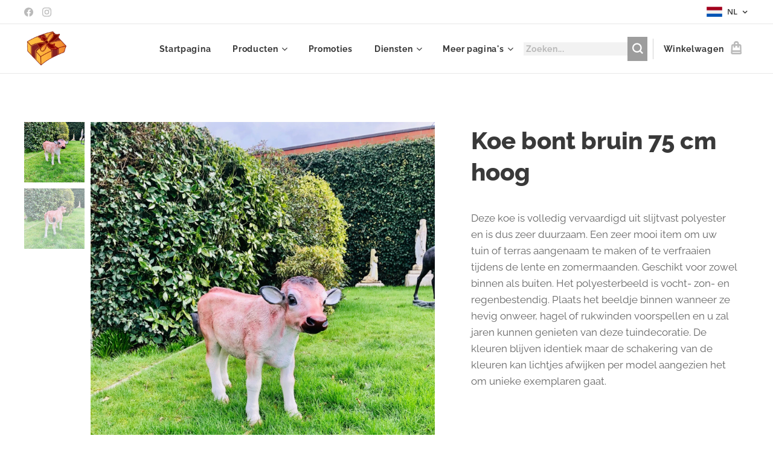

--- FILE ---
content_type: text/html; charset=UTF-8
request_url: https://www.meubellux.be/p/koe-bont-bruin-75-cm-hoog/
body_size: 26861
content:
<!DOCTYPE html>
<html class="no-js" prefix="og: https://ogp.me/ns#" lang="nl">
<head><link rel="preconnect" href="https://duyn491kcolsw.cloudfront.net" crossorigin><link rel="preconnect" href="https://fonts.gstatic.com" crossorigin><meta charset="utf-8"><link rel="shortcut icon" href="https://2581c77b4a.clvaw-cdnwnd.com/9bcdd35038b6a9becb6ee0d99527a43c/200000012-6425b651c2/logo%20transparant-08.png?ph=2581c77b4a"><link rel="apple-touch-icon" href="https://2581c77b4a.clvaw-cdnwnd.com/9bcdd35038b6a9becb6ee0d99527a43c/200000012-6425b651c2/logo%20transparant-08.png?ph=2581c77b4a"><link rel="icon" href="https://2581c77b4a.clvaw-cdnwnd.com/9bcdd35038b6a9becb6ee0d99527a43c/200000012-6425b651c2/logo%20transparant-08.png?ph=2581c77b4a">
    <meta http-equiv="X-UA-Compatible" content="IE=edge">
    <title>Koe bont bruin 75 cm hoog :: Kado's Meubellux Denderleeuw</title>
    <meta name="viewport" content="width=device-width,initial-scale=1">
    <meta name="msapplication-tap-highlight" content="no">
    
    <link href="https://duyn491kcolsw.cloudfront.net/files/0r/0rk/0rklmm.css?ph=2581c77b4a" media="print" rel="stylesheet">
    <link href="https://duyn491kcolsw.cloudfront.net/files/2e/2e5/2e5qgh.css?ph=2581c77b4a" media="screen and (min-width:100000em)" rel="stylesheet" data-type="cq" disabled>
    <link rel="stylesheet" href="https://duyn491kcolsw.cloudfront.net/files/45/45b/45boco.css?ph=2581c77b4a"><link rel="stylesheet" href="https://duyn491kcolsw.cloudfront.net/files/4e/4er/4ersdq.css?ph=2581c77b4a" media="screen and (min-width:37.5em)"><link rel="stylesheet" href="https://duyn491kcolsw.cloudfront.net/files/2v/2vp/2vpyx8.css?ph=2581c77b4a" data-wnd_color_scheme_file=""><link rel="stylesheet" href="https://duyn491kcolsw.cloudfront.net/files/34/34q/34qmjb.css?ph=2581c77b4a" data-wnd_color_scheme_desktop_file="" media="screen and (min-width:37.5em)" disabled=""><link rel="stylesheet" href="https://duyn491kcolsw.cloudfront.net/files/1j/1jo/1jorv9.css?ph=2581c77b4a" data-wnd_additive_color_file=""><link rel="stylesheet" href="https://duyn491kcolsw.cloudfront.net/files/1b/1b1/1b1pns.css?ph=2581c77b4a" data-wnd_typography_file=""><link rel="stylesheet" href="https://duyn491kcolsw.cloudfront.net/files/3z/3zn/3zn0c1.css?ph=2581c77b4a" data-wnd_typography_desktop_file="" media="screen and (min-width:37.5em)" disabled=""><script>(()=>{let e=!1;const t=()=>{if(!e&&window.innerWidth>=600){for(let e=0,t=document.querySelectorAll('head > link[href*="css"][media="screen and (min-width:37.5em)"]');e<t.length;e++)t[e].removeAttribute("disabled");e=!0}};t(),window.addEventListener("resize",t),"container"in document.documentElement.style||fetch(document.querySelector('head > link[data-type="cq"]').getAttribute("href")).then((e=>{e.text().then((e=>{const t=document.createElement("style");document.head.appendChild(t),t.appendChild(document.createTextNode(e)),import("https://duyn491kcolsw.cloudfront.net/client/js.polyfill/container-query-polyfill.modern.js").then((()=>{let e=setInterval((function(){document.body&&(document.body.classList.add("cq-polyfill-loaded"),clearInterval(e))}),100)}))}))}))})()</script>
<link rel="preload stylesheet" href="https://duyn491kcolsw.cloudfront.net/files/2m/2m8/2m8msc.css?ph=2581c77b4a" as="style"><meta name="description" content=""><meta name="keywords" content=""><meta name="generator" content="Webnode 2"><meta name="apple-mobile-web-app-capable" content="no"><meta name="apple-mobile-web-app-status-bar-style" content="black"><meta name="format-detection" content="telephone=no"><!-- Google tag (gtag.js) -->
<script async src="https://www.googletagmanager.com/gtag/js?id=G-Y19D48CN8P"></script>
<script>
  window.dataLayer = window.dataLayer || [];
  function gtag(){dataLayer.push(arguments);}
  gtag('js', new Date());

  gtag('config', 'G-Y19D48CN8P');
</script>

<meta property="og:url" content="https://meubellux.be/p/koe-bont-bruin-75-cm-hoog/"><meta property="og:title" content="Koe bont bruin 75 cm hoog :: Kado's Meubellux Denderleeuw"><meta property="og:type" content="article"><meta property="og:site_name" content="Kado's Meubellux Denderleeuw"><meta property="og:image" content="https://2581c77b4a.clvaw-cdnwnd.com/9bcdd35038b6a9becb6ee0d99527a43c/200002731-a4ddea4de0/700/koe%20bont%20bruin.jpeg?ph=2581c77b4a"><meta name="robots" content="index,follow"><link rel="canonical" href="https://www.meubellux.be/p/koe-bont-bruin-75-cm-hoog/"><script>window.checkAndChangeSvgColor=function(c){try{var a=document.getElementById(c);if(a){c=[["border","borderColor"],["outline","outlineColor"],["color","color"]];for(var h,b,d,f=[],e=0,m=c.length;e<m;e++)if(h=window.getComputedStyle(a)[c[e][1]].replace(/\s/g,"").match(/^rgb[a]?\(([0-9]{1,3}),([0-9]{1,3}),([0-9]{1,3})/i)){b="";for(var g=1;3>=g;g++)b+=("0"+parseInt(h[g],10).toString(16)).slice(-2);"0"===b.charAt(0)&&(d=parseInt(b.substr(0,2),16),d=Math.max(16,d),b=d.toString(16)+b.slice(-4));f.push(c[e][0]+"="+b)}if(f.length){var k=a.getAttribute("data-src"),l=k+(0>k.indexOf("?")?"?":"&")+f.join("&");a.src!=l&&(a.src=l,a.outerHTML=a.outerHTML)}}}catch(n){}};</script><script src="https://www.googletagmanager.com/gtag/js?id=UA-154586367-1" async></script><script>
						window.dataLayer = window.dataLayer || [];
						function gtag(){
						
						dataLayer.push(arguments);}
						gtag('js', new Date());
						</script><script>gtag('consent', 'default', {'ad_storage': 'denied', 'analytics_storage': 'denied', 'ad_user_data': 'denied', 'ad_personalization': 'denied' });</script><script>gtag('config', 'UA-154586367-1');</script><script>window.gtmDataLayer = window.gtmDataLayer || [];</script><script>
			function gtm(){
				if(arguments[0] === 'event'){
					arguments[2]['developer_id.dOWIwNz'] = true;
					
				}
				gtmDataLayer.push(arguments);
			}</script><script>gtm(
			'consent',
			'default',
			{
				'ad_storage': 'denied',
				'analytics_storage': 'denied',
				'ad_user_data': 'denied',
				'ad_personalization': 'denied',
				'functionality_storage': 'denied',
				'personalization_storage': 'denied',
				'security_storage': 'denied'
			}
		);</script><script>gtm('set', 'developer_id.dOWIwNz', true);</script><script>
			<!-- Google Tag Manager -->
			(function(w,d,s,l,i){
				w[l]=w[l]||[];
				w[l].push({'gtm.start': new Date().getTime(),event:'gtm.js'});
				var f=d.getElementsByTagName(s)[0],j=d.createElement(s),dl=l!='dataLayer'?'&l='+l:'';
				j.async=true;
				j.src='https://www.googletagmanager.com/gtm.js?id='+i+dl;
				f.parentNode.insertBefore(j,f);
			})(window,document,'script','gtmDataLayer','GTM-542MMSL');
			<!-- End Google Tag Manager --></script><script>
				  !function(f,b,e,v,n,t,s)
				  {if(f.fbq)return;n=f.fbq=function(){n.callMethod?
				  n.callMethod.apply(n,arguments):n.queue.push(arguments)};
				  if(!f._fbq)f._fbq=n;n.push=n;n.loaded=!0;n.version='2.0';
				  n.queue=[];t=b.createElement(e);t.async=!0;
				  t.src=v;s=b.getElementsByTagName(e)[0];
				  s.parentNode.insertBefore(t,s)}(window, document,'script',
				  'https://connect.facebook.net/en_US/fbevents.js');
				  fbq('consent', 'revoke');
				  fbq('init', '950699908299189');
				  fbq('track', 'PageView');
			</script><script type="text/javascript">
            var _iub = _iub || [];
            _iub.csConfiguration = {
                "siteId":  4393817 ,
                "cookiePolicyId":  74496216 ,
                "lang": 'nl',
                "gdprAppliesGlobally": false,
                "countryDetection": true,
                "storage": {"type": "cookie", "useSiteId": false}
            };
            </script><script type="text/javascript" src="https://cs.iubenda.com/autoblocking/4393817.js" ></script><script type="text/javascript" src="https://cdn.iubenda.com/cs/iubenda_cs.js" charset="UTF-8" async></script></head>
<body class="l wt-product ac-s ac-i ac-n l-default l-d-none b-btn-sq b-btn-s-l b-btn-dso b-btn-bw-1 img-d-n img-t-u img-h-n line-solid b-e-ds lbox-l c-s-n  wnd-s-b hb-on  wnd-fe wnd-multilang  wnd-eshop"><!-- Google Tag Manager (noscript) -->
			<noscript>
				<iframe
					src="https://www.googletagmanager.com/ns.html?id=GTM-542MMSL"
					height="0"
					width="0"
					style="display:none;visibility:hidden"
				>
				</iframe>
			</noscript>
			<!-- End Google Tag Manager (noscript) --><noscript>
				<iframe
				 src="https://www.googletagmanager.com/ns.html?id=GTM-542MMSL"
				 height="0"
				 width="0"
				 style="display:none;visibility:hidden"
				 >
				 </iframe>
			</noscript>

<div class="wnd-page l-page cs-gray ac-none t-t-fs-l t-t-fw-s t-t-sp-n t-t-d-n t-s-fs-m t-s-fw-s t-s-sp-n t-s-d-n t-p-fs-m t-p-fw-m t-p-sp-n t-h-fs-l t-h-fw-s t-h-sp-n t-bq-fs-m t-bq-fw-m t-bq-sp-n t-bq-d-l t-btn-fw-s t-nav-fw-s t-pd-fw-s t-nav-tt-n">
    <div class="l-w t cf t-01">
        <div class="l-bg cf">
            <div class="s-bg-l">
                
                
            </div>
        </div>
        <header class="l-h cf">
            <div class="sw cf">
	<div class="sw-c cf"><section class="s s-hb cf sc-w   wnd-w-wide wnd-hbl-on wnd-hbs-on">
	<div class="s-w cf">
		<div class="s-o cf">
			<div class="s-bg cf">
                <div class="s-bg-l">
                    
                    
                </div>
			</div>
			<div class="s-c">
                <div class="s-hb-c cf">
                    <div class="hb-si">
                        <div class="si">
    <div class="si-c"><a href="https://www.facebook.com/profile.php?id=100063523423530" target="_blank" rel="noreferrer" title="Facebook"><svg xmlns="https://www.w3.org/2000/svg" viewBox="0 0 24 24" height="18px" width="18px"><path d="M24 12.073c0-6.627-5.373-12-12-12s-12 5.373-12 12c0 5.99 4.388 10.954 10.125 11.854v-8.385H7.078v-3.47h3.047V9.43c0-3.007 1.792-4.669 4.533-4.669 1.312 0 2.686.235 2.686.235v2.953H15.83c-1.491 0-1.956.925-1.956 1.874v2.25h3.328l-.532 3.47h-2.796v8.385C19.612 23.027 24 18.062 24 12.073z" fill="#bebebe"></path></svg></a><a href="https://www.instagram.com/kados_meubellux/" target="_blank" rel="noreferrer" title="Instagram"><svg viewBox="0 0 24 24" xmlns="https://www.w3.org/2000/svg" height="18px" width="18px"><path d="M12 0C8.74 0 8.333.015 7.053.072 5.775.132 4.905.333 4.14.63c-.789.306-1.459.717-2.126 1.384S.935 3.35.63 4.14C.333 4.905.131 5.775.072 7.053.012 8.333 0 8.74 0 12s.015 3.667.072 4.947c.06 1.277.261 2.148.558 2.913a5.885 5.885 0 001.384 2.126A5.868 5.868 0 004.14 23.37c.766.296 1.636.499 2.913.558C8.333 23.988 8.74 24 12 24s3.667-.015 4.947-.072c1.277-.06 2.148-.262 2.913-.558a5.898 5.898 0 002.126-1.384 5.86 5.86 0 001.384-2.126c.296-.765.499-1.636.558-2.913.06-1.28.072-1.687.072-4.947s-.015-3.667-.072-4.947c-.06-1.277-.262-2.149-.558-2.913a5.89 5.89 0 00-1.384-2.126A5.847 5.847 0 0019.86.63c-.765-.297-1.636-.499-2.913-.558C15.667.012 15.26 0 12 0zm0 2.16c3.203 0 3.585.016 4.85.071 1.17.055 1.805.249 2.227.415.562.217.96.477 1.382.896.419.42.679.819.896 1.381.164.422.36 1.057.413 2.227.057 1.266.07 1.646.07 4.85s-.015 3.585-.074 4.85c-.061 1.17-.256 1.805-.421 2.227a3.81 3.81 0 01-.899 1.382 3.744 3.744 0 01-1.38.896c-.42.164-1.065.36-2.235.413-1.274.057-1.649.07-4.859.07-3.211 0-3.586-.015-4.859-.074-1.171-.061-1.816-.256-2.236-.421a3.716 3.716 0 01-1.379-.899 3.644 3.644 0 01-.9-1.38c-.165-.42-.359-1.065-.42-2.235-.045-1.26-.061-1.649-.061-4.844 0-3.196.016-3.586.061-4.861.061-1.17.255-1.814.42-2.234.21-.57.479-.96.9-1.381.419-.419.81-.689 1.379-.898.42-.166 1.051-.361 2.221-.421 1.275-.045 1.65-.06 4.859-.06l.045.03zm0 3.678a6.162 6.162 0 100 12.324 6.162 6.162 0 100-12.324zM12 16c-2.21 0-4-1.79-4-4s1.79-4 4-4 4 1.79 4 4-1.79 4-4 4zm7.846-10.405a1.441 1.441 0 01-2.88 0 1.44 1.44 0 012.88 0z" fill="#bebebe"></path></svg></a></div>
</div>
                    </div>
                    <div class="hb-ci">
                        
                    </div>
                    <div class="hb-ccy">
                        
                    </div>
                    <div class="hb-lang">
                        <div class="hbl">
    <div class="hbl-c">
        <span class="hbl-a">
            <span class="hbl-a-t">
                <span class="lang-nl">nl</span>
            </span>
        </span>
        <div class="hbl-i lang-items">
            <ul class="hbl-i-l">
                <li selected>
                    <span class="lang-nl">nl</span>
                </li><li>
                    <a href="/fr/"><span class="lang-fr">fr</span></a>
                </li><li>
                    <a href="/en/"><span class="lang-en">en</span></a>
                </li>
            </ul>
        </div>
    </div>
</div>
                    </div>
                </div>
			</div>
		</div>
	</div>
</section><section data-space="true" class="s s-hn s-hn-default wnd-mt-classic wnd-na-c logo-classic sc-w   wnd-w-wide wnd-nh-m hm-hidden wnd-nav-border wnd-nav-sticky menu-bottom">
	<div class="s-w">
		<div class="s-o">

			<div class="s-bg">
                <div class="s-bg-l">
                    
                    
                </div>
			</div>

			<div class="h-w h-f wnd-fixed">

				<div class="n-l">
					<div class="s-c menu-nav">
						<div class="logo-block">
							<div class="b b-l logo logo-default logo-nb raleway wnd-iar-1-1 logo-15 b-ls-l" id="wnd_LogoBlock_977194" data-wnd_mvc_type="wnd.fe.LogoBlock">
	<div class="b-l-c logo-content">
		<a class="b-l-link logo-link" href="/home/">

			<div class="b-l-image logo-image">
				<div class="b-l-image-w logo-image-cell">
                    <picture><source type="image/webp" srcset="https://2581c77b4a.clvaw-cdnwnd.com/9bcdd35038b6a9becb6ee0d99527a43c/200008185-4dae54dae9/450/logo%20transparant.webp?ph=2581c77b4a 444w, https://2581c77b4a.clvaw-cdnwnd.com/9bcdd35038b6a9becb6ee0d99527a43c/200008185-4dae54dae9/700/logo%20transparant.webp?ph=2581c77b4a 444w, https://2581c77b4a.clvaw-cdnwnd.com/9bcdd35038b6a9becb6ee0d99527a43c/200008185-4dae54dae9/logo%20transparant.webp?ph=2581c77b4a 444w" sizes="(min-width: 600px) 450px, (min-width: 360px) calc(100vw * 0.8), 100vw" ><img src="https://2581c77b4a.clvaw-cdnwnd.com/9bcdd35038b6a9becb6ee0d99527a43c/200000009-6bf3f6ced8/logo%20transparant.png?ph=2581c77b4a" alt="" width="444" height="357" class="wnd-logo-img" ></picture>
				</div>
			</div>

			

			<div class="b-l-br logo-br"></div>

			<div class="b-l-text logo-text-wrapper">
				<div class="b-l-text-w logo-text">
					<span class="b-l-text-c logo-text-cell"></span>
				</div>
			</div>

		</a>
	</div>
</div>
						</div>

						<div id="menu-slider">
							<div id="menu-block">
								<nav id="menu"><div class="menu-font menu-wrapper">
	<a href="#" class="menu-close" rel="nofollow" title="Close Menu"></a>
	<ul role="menubar" aria-label="Menu" class="level-1">
		<li role="none" class="wnd-homepage">
			<a class="menu-item" role="menuitem" href="/home/"><span class="menu-item-text">Startpagina</span></a>
			
		</li><li role="none" class="wnd-with-submenu">
			<a class="menu-item" role="menuitem" href="/[base64]/"><span class="menu-item-text">Producten</span></a>
			<ul role="menubar" aria-label="Menu" class="level-2">
		<li role="none" class="wnd-with-submenu">
			<a class="menu-item" role="menuitem" href="/[base64]/"><span class="menu-item-text">Interieur</span></a>
			<ul role="menubar" aria-label="Menu" class="level-3">
		<li role="none">
			<a class="menu-item" role="menuitem" href="/[base64]/"><span class="menu-item-text">Interieur figuren</span></a>
			
		</li><li role="none">
			<a class="menu-item" role="menuitem" href="/[base64]/"><span class="menu-item-text">Kerst</span></a>
			
		</li><li role="none">
			<a class="menu-item" role="menuitem" href="/sfeerverlichting-verlichting-lampen-interieurverlichting-binnenhuisverlichting-licht-lamp-lusters-luster/"><span class="menu-item-text">Sfeerverlichting </span></a>
			
		</li><li role="none">
			<a class="menu-item" role="menuitem" href="/[base64]/"><span class="menu-item-text">Fonteintjes</span></a>
			
		</li><li role="none">
			<a class="menu-item" role="menuitem" href="/aroma-luchtverspreider-luchtvernevelaar-luchtverstuiver-luchtverfrisser-essentiele-olie-geuren/"><span class="menu-item-text">Aroma Diffusers &amp; Geuroliën </span></a>
			
		</li><li role="none">
			<a class="menu-item" role="menuitem" href="/klokken-uurwerken-horloges-muurklokken-wandklokken-muurklok-wandklok-klok-klokken-horloge-horloges-uurwerk-uurwerken-muuraccessoires/"><span class="menu-item-text">Klokken-Uurwerken-Horloges</span></a>
			
		</li><li role="none">
			<a class="menu-item" role="menuitem" href="/canvas-schilderijen-schilderij-op-doek-hout-met-of-zonder-frame-muurdecoratie-wanddecoratie-modern-landelijk-wandschilderij-canvas-handgeschilderd-geschenk-gift-verjaardag-nieuwjaar-kerst-cadeau/"><span class="menu-item-text">Canvas schilderijen</span></a>
			
		</li><li role="none">
			<a class="menu-item" role="menuitem" href="/muurdecoratie-metaal-metalen-kaders-wanddecoratie-muuraccessoires/"><span class="menu-item-text">Metalen muurdecoratie</span></a>
			
		</li><li role="none">
			<a class="menu-item" role="menuitem" href="/glaskaders-muurdecoratie-plexi-plexikaders-muuraccessoires-kaders-in-glas-kaders-in-plexi/"><span class="menu-item-text">Glaskaders</span></a>
			
		</li><li role="none">
			<a class="menu-item" role="menuitem" href="/spiegels-spiegel-muurdecoratie-accessoires-muuraccessoires-wanddecoratie/"><span class="menu-item-text">Spiegels</span></a>
			
		</li><li role="none">
			<a class="menu-item" role="menuitem" href="/deurmatten-tapijten-rubber-kokosvezel-pvc-prints-origineel-dieren/"><span class="menu-item-text">Deurmatten</span></a>
			
		</li>
	</ul>
		</li><li role="none" class="wnd-with-submenu">
			<a class="menu-item" role="menuitem" href="/[base64]/"><span class="menu-item-text">Tuin</span></a>
			<ul role="menubar" aria-label="Menu" class="level-3">
		<li role="none">
			<a class="menu-item" role="menuitem" href="/[base64]/"><span class="menu-item-text">Natuursteen &amp; witte betonsteen</span></a>
			
		</li><li role="none">
			<a class="menu-item" role="menuitem" href="/tuinbeeld-tuinbeelden-brons-fonteinen-dieren-tuindecoratie-tuinaccessoires-bronzen-beelden-decoratie-dieren-massief-brons/"><span class="menu-item-text">Brons</span></a>
			
		</li><li role="none">
			<a class="menu-item" role="menuitem" href="/[base64]/"><span class="menu-item-text">Polyester &amp; polyresin</span></a>
			
		</li><li role="none">
			<a class="menu-item" role="menuitem" href="/tuindecoratie-hout-gedroogd-wortelhout-exotische-teak-uniek-handgemaakt-voor-binnen-en-buiten-tuinbeeld-interieurdecoratie-tuindecoratie-herfstcollectie-accessoire-cadeau-gift-geschenk/"><span class="menu-item-text">Hout</span></a>
			
		</li><li role="none">
			<a class="menu-item" role="menuitem" href="/[base64]/"><span class="menu-item-text">Metaal</span></a>
			
		</li><li role="none">
			<a class="menu-item" role="menuitem" href="/tuinmeubilair-tuinmeubelen-tuintafels-tuinstoelen-tuin-terras-inrichting-tuininrichting-tuinkussens-binnen-en-buiten-schommel-schommelstoel/"><span class="menu-item-text">Meubilair</span></a>
			
		</li><li role="none">
			<a class="menu-item" role="menuitem" href="/fontein-fonteinen-graniet-polyester-tuinbeelden-dieren-tuindecoratie-tuinaccessoires-polyesterbeelden-decoratie-dieren-granieten-fonteinen-waterpartij-natuursteen-waterornamenten/"><span class="menu-item-text">Fonteinen</span></a>
			
		</li><li role="none">
			<a class="menu-item" role="menuitem" href="/brievenbus-graniet-natuursteen-brievenbussen-exclusieve-brievenbus-uniek-ontwerp-van-gino-van-broeck/"><span class="menu-item-text">Brievenbussen</span></a>
			
		</li><li role="none">
			<a class="menu-item" role="menuitem" href="/nestkastjes-vogelhuisjes-vogelvoedersystemen-tuinieren-tuinfiguur-tuinaccessoires-tuindecoratie-lente-zomer-cadeau-geschenk/"><span class="menu-item-text">Nestkasten &amp; vogelhuizen</span></a>
			
		</li><li role="none">
			<a class="menu-item" role="menuitem" href="/voedersystemen-voederhangers-vogelbadjes-voedersilos-voederveren-voederbakjes-voedertafels-voederstations-voederpinnen-voederflessen/"><span class="menu-item-text">Voedersystemen</span></a>
			
		</li><li role="none">
			<a class="menu-item" role="menuitem" href="/vuur-vuurkorven-schalen-tuinhaarden-buitenkachels-fakkels-kaarsen-vuurpotten-sfeerverlichting-tuinkaarsen-lantaarns-windlichten-theelichthouders-kandelaren-fakkels-kaarsen/"><span class="menu-item-text">Vuur</span></a>
			
		</li>
	</ul>
		</li><li role="none" class="wnd-with-submenu">
			<a class="menu-item" role="menuitem" href="/eetkamer-meubels-vitrinekast-dressoir-eetkamertafels-complete-eetkamers-furniture-meubilair-op-maat-maatwerk-kasten-tv-meubel-kast-salontafel-tafels-en-stoelen-leder-stof-kunstleder2/"><span class="menu-item-text">Meubilair</span></a>
			<ul role="menubar" aria-label="Menu" class="level-3">
		<li role="none">
			<a class="menu-item" role="menuitem" href="/eetkamer-meubels-vitrinekast-dressoir-eetkamertafels-complete-eetkamers-furniture-meubilair-op-maat-maatwerk-kasten-tv-meubel-kast-salontafel-tafels-en-stoelen-leder-stof-kunstleder/"><span class="menu-item-text">Eetkamers</span></a>
			
		</li><li role="none">
			<a class="menu-item" role="menuitem" href="/[base64]/"><span class="menu-item-text">Bijzetmeubels</span></a>
			
		</li>
	</ul>
		</li><li role="none" class="wnd-with-submenu">
			<a class="menu-item" role="menuitem" href="/zitcomfort-zetels-zetel-relax-bank-banken-hoeksalon-hoekzetel-salons-salon-hoeksalons-hoekzetels-fauteuil-eetkamerstoelen-stoel-stoelen-barstoelen-leder-stof-echt-leder/"><span class="menu-item-text">Zitcomfort</span></a>
			<ul role="menubar" aria-label="Menu" class="level-3">
		<li role="none">
			<a class="menu-item" role="menuitem" href="/zitcomfort-zetels-zetel-relax-bank-banken-hoeksalon-hoekzetel-salons-salon-hoeksalons-hoekzetels-fauteuil-eetkamerstoelen-stoel-stoelen-barstoelen-leder-stof-echt-leder2/"><span class="menu-item-text">Salon &amp; relax</span></a>
			
		</li><li role="none">
			<a class="menu-item" role="menuitem" href="/eetkamerstoelen-stoel-stoelen-leder-stof-kunststof-plastic-metaal-zwart-wit/"><span class="menu-item-text">Eetkamerstoelen</span></a>
			
		</li>
	</ul>
		</li><li role="none" class="wnd-with-submenu">
			<a class="menu-item" role="menuitem" href="/boxsprings-boxsprings-en-bedden-slaapcomfort-slapen-matrassen-bedding-matras-bed-sleep-slaap-nieuw-nieuwe-axelsson-m-line-revor-van-landschoot-velda/"><span class="menu-item-text">Slaapcomfort</span></a>
			<ul role="menubar" aria-label="Menu" class="level-3">
		<li role="none">
			<a class="menu-item" role="menuitem" href="/boxsprings-boxsprings-en-bedden-slaapcomfort-slapen-matrassen-bedding-matras-bed-sleep-slaap-nieuw-nieuwe-axelsson-m-line-revor-van-landschoot-velda2/"><span class="menu-item-text">Boxsprings en bedden</span></a>
			
		</li><li role="none">
			<a class="menu-item" role="menuitem" href="/boxsprings-boxsprings-en-bedden-slaapcomfort-slapen-matrassen-bedding-matras-bed-sleep-slaap-nieuw-nieuwe-axelsson-m-line-revor-van-landschoot-velda3/"><span class="menu-item-text">Matrassen</span></a>
			
		</li><li role="none">
			<a class="menu-item" role="menuitem" href="/boxsprings-boxsprings-en-bedden-slaapcomfort-slapen-matrassen-bedding-matras-bed-sleep-slaap-nieuw-nieuwe-axelsson-m-line-revor-van-landschoot-velda4/"><span class="menu-item-text">Dekbedovertrekken</span></a>
			
		</li>
	</ul>
		</li>
	</ul>
		</li><li role="none">
			<a class="menu-item" role="menuitem" href="/promoties-scherpe-prijzen-korting-afgeprijsd-goedkoper-voordeel-voordelig-solden-koopjes/"><span class="menu-item-text">Promoties</span></a>
			
		</li><li role="none" class="wnd-with-submenu">
			<a class="menu-item" role="menuitem" href="/[base64]/"><span class="menu-item-text">Diensten</span></a>
			<ul role="menubar" aria-label="Menu" class="level-2">
		<li role="none">
			<a class="menu-item" role="menuitem" href="/epc-energieprestatiecertificaat-nodig-vlaanderen-voor-mijn-woning-appartement-studio-klein-niet-residentieel-vastgoed-offerte-goedkoop-voordelig-verkoop-verhuur/"><span class="menu-item-text">EPC</span></a>
			
		</li><li role="none">
			<a class="menu-item" role="menuitem" href="/[base64]/"><span class="menu-item-text">Plaatsbeschrijvingen</span></a>
			
		</li><li role="none">
			<a class="menu-item" role="menuitem" href="/asbestinventarisatie-asbestattest-asbestinventaris-deskundige-asbest/"><span class="menu-item-text">Asbestinventarisatie</span></a>
			
		</li>
	</ul>
		</li><li role="none">
			<a class="menu-item" role="menuitem" href="/over-ons/"><span class="menu-item-text">Over ons</span></a>
			
		</li><li role="none">
			<a class="menu-item" role="menuitem" href="/contact2/"><span class="menu-item-text">Contact</span></a>
			
		</li>
	</ul>
	<span class="more-text">Meer pagina's</span>
</div></nav>
							</div>
						</div>

						<div class="cart-and-mobile">
							<div class="search">
    <div class="search-app"></div>
</div>
							<div class="cart cf">
	<div class="cart-content">
		<a href="/cart/">
			<div class="cart-content-link">
				<div class="cart-text"><span>Winkelwagen</span></div>
				<div class="cart-piece-count" data-count="0" data-wnd_cart_part="count">0</div>
				<div class="cart-piece-text" data-wnd_cart_part="text"></div>
				<div class="cart-price" data-wnd_cart_part="price">0,00 €</div>
			</div>
		</a>
	</div>
</div>

							<div id="menu-mobile">
								<a href="#" id="menu-submit"><span></span>Menu</a>
							</div>
						</div>

					</div>
				</div>

			</div>

		</div>
	</div>
</section></div>
</div>
        </header>
        <main class="l-m cf">
            <div class="sw cf">
	<div class="sw-c cf"><section class="s s-hm s-hm-hidden wnd-h-hidden cf sc-w   hn-default"></section><section data-space="true" class="s s-ed cf sc-w   wnd-w-wide wnd-s-normal wnd-h-auto">
	<div class="s-w cf">
		<div class="s-o s-fs cf">
			<div class="s-bg cf">
                <div class="s-bg-l">
                    
                    
                </div>
			</div>
			<div class="s-c s-fs cf">
				<div class="b-e b-e-d b b-s cf wnd-out-of-stock" data-wnd_product_item="200002151" data-wnd_product_data="{&quot;id&quot;:200002151,&quot;name&quot;:&quot;Koe bont bruin 75 cm hoog&quot;,&quot;image&quot;:[&quot;https:\/\/2581c77b4a.clvaw-cdnwnd.com\/9bcdd35038b6a9becb6ee0d99527a43c\/200002731-a4ddea4de0\/450\/koe%20bont%20bruin.jpeg?ph=2581c77b4a&quot;,&quot;https:\/\/2581c77b4a.clvaw-cdnwnd.com\/9bcdd35038b6a9becb6ee0d99527a43c\/200002731-a4ddea4de0\/koe%20bont%20bruin.jpeg?ph=2581c77b4a&quot;],&quot;detail_url&quot;:&quot;\/p\/koe-bont-bruin-75-cm-hoog\/&quot;,&quot;category&quot;:&quot;Polyester boerderijdieren&quot;,&quot;list_position&quot;:0,&quot;price&quot;:132,&quot;comparative_price&quot;:0,&quot;out_of_stock&quot;:true,&quot;availability&quot;:&quot;DO_NOT_SHOW&quot;,&quot;variants&quot;:[],&quot;variants_active&quot;:false}" data-wnd-price-info-template="&lt;span class=&quot;prd-price-info&quot;&gt;&lt;span class=&quot;prd-price-info-c&quot;&gt;{value}&lt;/span&gt;&lt;/span&gt;">
    <form class="cf" action="" method="post" data-wnd_sys_form="add-to-cart">

        <div class="b-e-d-head b-e-d-right">
            <h1 class="b-e-d-title cf"><span class="prd-title">
	<span class="prd-title-c">Koe bont bruin 75 cm hoog</span>
</span></h1>
        </div>

        <div class="b-e-d-ribbons cf">
            <span class="prd-label prd-out-of-stock">
	<span class="prd-label-c prd-out-of-stock-c">Niet in voorraad</span>
</span>
            <span class="prd-label">
	<span class="prd-label-c"></span>
</span>
        </div>

        <div class="b-e-d-gal b-e-d-left">
            <div class="prd-gal cf" id="wnd_ProductGalleryBlock_871012870" data-slideshow="true">
	<div class="prd-gal-c cf">
		<ul class="prd-gal-list cf">
			<li class="prd-gal-photo wnd-orientation-portrait">
				<a class="prd-gal-link litebox" data-litebox-group="gallery" data-litebox-text="" href="https://2581c77b4a.clvaw-cdnwnd.com/9bcdd35038b6a9becb6ee0d99527a43c/200002731-a4ddea4de0/koe%20bont%20bruin.jpeg?ph=2581c77b4a" width="1440" height="1920">
					<div class="prd-gal-img cf">
						<div class="prd-gal-img-pos">
                            <picture><source type="image/webp" srcset="https://2581c77b4a.clvaw-cdnwnd.com/9bcdd35038b6a9becb6ee0d99527a43c/200007510-a02b7a02bc/450/koe%20bont%20bruin.webp?ph=2581c77b4a 338w, https://2581c77b4a.clvaw-cdnwnd.com/9bcdd35038b6a9becb6ee0d99527a43c/200007510-a02b7a02bc/700/koe%20bont%20bruin.webp?ph=2581c77b4a 525w, https://2581c77b4a.clvaw-cdnwnd.com/9bcdd35038b6a9becb6ee0d99527a43c/200007510-a02b7a02bc/koe%20bont%20bruin.webp?ph=2581c77b4a 1440w" sizes="(min-width: 768px) 60vw, 100vw" ><img src="https://2581c77b4a.clvaw-cdnwnd.com/9bcdd35038b6a9becb6ee0d99527a43c/200002731-a4ddea4de0/koe%20bont%20bruin.jpeg?ph=2581c77b4a" alt="" width="1440" height="1920" loading="lazy" ></picture>
						</div>
					</div>
					<div class="prd-gal-title cf"><span></span></div>
				</a>
			</li><li class="prd-gal-photo wnd-orientation-portrait">
				<a class="prd-gal-link litebox" data-litebox-group="gallery" data-litebox-text="" href="https://2581c77b4a.clvaw-cdnwnd.com/9bcdd35038b6a9becb6ee0d99527a43c/200002732-f048ff0492/koe%20bont%20bruin%202.jpeg?ph=2581c77b4a" width="1440" height="1920">
					<div class="prd-gal-img cf">
						<div class="prd-gal-img-pos">
                            <picture><source type="image/webp" srcset="https://2581c77b4a.clvaw-cdnwnd.com/9bcdd35038b6a9becb6ee0d99527a43c/200007512-b9b8cb9b90/450/koe%20bont%20bruin%202.webp?ph=2581c77b4a 338w, https://2581c77b4a.clvaw-cdnwnd.com/9bcdd35038b6a9becb6ee0d99527a43c/200007512-b9b8cb9b90/700/koe%20bont%20bruin%202.webp?ph=2581c77b4a 525w, https://2581c77b4a.clvaw-cdnwnd.com/9bcdd35038b6a9becb6ee0d99527a43c/200007512-b9b8cb9b90/koe%20bont%20bruin%202.webp?ph=2581c77b4a 1440w" sizes="(min-width: 768px) 60vw, 100vw" ><img src="https://2581c77b4a.clvaw-cdnwnd.com/9bcdd35038b6a9becb6ee0d99527a43c/200002732-f048ff0492/koe%20bont%20bruin%202.jpeg?ph=2581c77b4a" alt="" width="1440" height="1920" loading="lazy" ></picture>
						</div>
					</div>
					<div class="prd-gal-title cf"><span></span></div>
				</a>
			</li>
		</ul>
	</div>

	<div class="prd-gal-nav dots cf">
		<div class="prd-gal-nav-arrow-prev prd-gal-nav-arrow">
			<div class="prd-gal-nav-arrow-submit"></div>
		</div>

		<div class="prd-gal-nav-c dots-content cf"></div>

		<div class="prd-gal-nav-arrow-next prd-gal-nav-arrow">
			<div class="prd-gal-nav-arrow-submit"></div>
		</div>
	</div>

	
</div>
        </div>

        <div class="b-e-d-c b-e-d-right">
            <div class="b-text text prd-text">
	<div class="prd-text-c"><p>Deze koe is volledig vervaardigd uit slijtvast polyester en is dus zeer duurzaam. Een zeer mooi item om uw tuin of terras aangenaam te maken of te verfraaien tijdens de lente en zomermaanden. Geschikt voor zowel binnen als buiten. Het polyesterbeeld is vocht- zon- en regenbestendig. Plaats het beeldje binnen wanneer ze hevig onweer, hagel of rukwinden voorspellen en u zal jaren kunnen genieten van deze tuindecoratie. De kleuren blijven identiek maar de schakering van de kleuren kan lichtjes afwijken per model aangezien het om unieke exemplaren gaat.<br></p><p><br></p></div>
</div>
            
            <div class="b-e-d-price cf">
                <span class="prd-price">
	<span class="prd-price-pref-text wnd-product-prefix-text"></span><span class="prd-price-pref"></span><span class="prd-price-c wnd-product-price">132,00</span><span class="prd-price-suf">&nbsp;€</span><span class="prd-price-suf-text wnd-product-suffix-text"></span>
</span>
                <span class="prd-price prd-price-com wnd-product-comparative-price-area wnd-empty" style="display:none">
	<span class="prd-price-pref"></span><span class="prd-price-c wnd-product-comparative-price-content">0,00</span><span class="prd-price-suf">&nbsp;€</span>
</span>
            </div>
            <div class="b-e-d-price b-e-d-price-info" data-wnd-identifier="wnd-price-info-container">
                
                
                
                
                
            </div>
            <div class="b-e-d-stock b-e-d-stock-info" data-wnd-identifier="wnd-stock-info-container">
                <span class="prd-stock-info" data-wnd-identifier="wnd-stock-info">
    <span class="wt-bold"></span>
</span>
            </div>

            <div class="b-e-d-submit cf">
                <div class="prd-crt b-btn b-btn-3 b-btn-atc b-btn-i-left b-btn-i-atc wnd-fixed cf">
                    <button class="b-btn-l b-btn-fixed" type="submit" name="send" value="wnd_ProductDetailFormBlock_830196276" disabled data-wnd_add_to_cart_button>
                        <span class="b-btn-t">Toevoegen aan de winkelwagen</span>
                        <span class="b-btn-a-l">
							<span class="loader"></span>
						</span>
                        <span class="b-btn-a-a">
							<span class="checked"></span>
							Toegevoegd aan de winkelwagen
						</span>
                        <span class="b-btn-ofs">Niet in voorraad</span>
                    </button>
                </div>
            </div>
        </div>

        <input type="hidden" name="id" value="200002151">

    </form>
<script>gtag('event', 'view_item', {"items":{"id":200002151,"name":"Koe bont bruin 75 cm hoog","category":"Polyester boerderijdieren","list_position":0,"price":"132.0000"},"send_to":"UA-154586367-1"});</script>
<script>gtm('event', 'view_item', {"items":{"id":200002151,"name":"Koe bont bruin 75 cm hoog","category":"Polyester boerderijdieren","list_position":0,"price":"132.0000"},"send_to":"GTM-542MMSL"});</script>
<script>fbq('track', 'ViewContent', {"content_name":"Koe bont bruin 75 cm hoog","content_category":"Polyester boerderijdieren","content_ids":[200002151],"content_type":"product","value":"132.0000","currency":"EUR"});</script></div>
				<div class="ez cf wnd-no-cols">
	<div class="ez-c"><div class="b b-text cf">
	<div class="b-c b-text-c b-s b-s-t60 b-s-b60 b-cs cf"></div>
</div></div>
</div>
			</div>
		</div>
	</div>
</section></div>
</div>
        </main>
        <footer class="l-f cf">
            <div class="sw cf">
	<div class="sw-c cf"><section data-wn-border-element="s-f-border" class="s s-f s-f-edit sc-w   wnd-w-wide wnd-s-high wnd-h-auto">
	<div class="s-w">
		<div class="s-o">
			<div class="s-bg">
                <div class="s-bg-l">
                    
                    
                </div>
			</div>
			<div class="s-f-ez">
				<div class="s-c s-f-border">
					<div>
						<div class="ez cf">
	<div class="ez-c"><div class="cw cf">
	<div class="cw-c cf"><div class="c cf" style="width:33.333%;">
	<div class="c-c cf"><div class="b b-text cf">
	<div class="b-c b-text-c b-s b-s-t60 b-s-b60 b-cs cf"><p><b>INFORMATIE&nbsp; &nbsp; &nbsp;</b></p>

<p><a href="/privacybeleid/">Privacybeleid</a><br>
<a href="/algemene-voorwaarden/">Algemene Voorwaarden</a></p><p><br></p>
</div>
</div><div class="b b-text cf">
	<div class="b-c b-text-c b-s b-s-t60 b-s-b60 b-cs cf"><p><a href="https://cms.kado-s-meubellux-webshop.webnode.be/over-ons/" rel="nofollow" style="background-color: rgb(255, 255, 255); outline-width: 0px;">Over ons</a><br><a href="https://kado-s-meubellux-webshop.webnode.be/contact2/" rel="nofollow" style="background-color: rgb(255, 255, 255);">Contact</a><br></p>


</div>
</div></div>
</div><div class="c cf" style="width:38.133%;">
	<div class="c-c cf"><div class="b b-text cf">
	<div class="b-c b-text-c b-s b-s-t60 b-s-b60 b-cs cf">

<div class="wnd-align-right"><span style="font-size: 1.125rem;">Zaakvoerders en medewerkers:&nbsp;</span></div><b><div class="wnd-align-right"><b style="font-size: 1.125rem;">Gino Van Den Broeck</b></div><div class="wnd-align-right"><b style="font-size: 1.125rem;">Kenny Van Den Broeck</b></div><div class="wnd-align-right"><b style="font-size: 1.125rem;">Ingrid Van Autrève</b></div></b><p></p>
</div>
</div></div>
</div><div class="c cf" style="width:28.534%;">
	<div class="c-c cf"><div class="b b-text cf">
	<div class="b-c b-text-c b-s b-s-t60 b-s-b60 b-cs cf"><p class="wnd-align-right">Adres: <strong style="font-size: 1rem;">Alfons De Cockstraat 22, 9470 DENDERLEEUW (België)</strong><br></p>

<p class="wnd-align-right"><br></p><p class="wnd-align-right"><strong></strong></p><p class="wnd-align-right"><strong>Openingsuren</strong><br>Maandagen en Feestdagen GESLOTEN<br>Dinsdag              OP AFSPRAAK<br>Woensdag         09u00 - 12u00 &amp; 13u00 - 19u00<br>Donderdag        09u00 - 12u00 &amp; 13u00 - 19u00<br>Vrijdag                09u00 - 12u00 &amp; 13u00 - 19u00<br>Zaterdag            09u00 - 12u00 &amp; 13u00 - 18u00<br>Zondag              14u00 - 18u00</p><p class="wnd-align-right"><br></p><p class="wnd-align-right">E-mailadres<br><a href="mailto:kenny_van_den_broeck@hotmail.com" target="_blank" style="font-size: 1rem;">kenny_van_den_broeck@hotmail.com</a></p><p class="wnd-align-right">meubellux@skynet.be<br></p><p class="wnd-align-right">
Telefoonnummer:&nbsp;<strong>+3253666047</strong></p><p class="wnd-align-right"><strong>BTW: BE0734066801</strong></p><p class="wnd-align-right"><strong>BTW: BE0737821986</strong></p><p class="wnd-align-right"><strong>Ondernemingsnummer: 0734066801</strong></p><p class="wnd-align-right"><strong>Ondernemingsnummer: 0737821986</strong></p>
</div>
</div><div class="b-img b-img-link b b-s cf wnd-orientation-square wnd-type-image img-s-n" style="margin-left:0;margin-right:0;" id="wnd_ImageBlock_67259">
    <a class="b-img-a" title="Ga naar onze facebookpagina" href="https://www.facebook.com/Kados-Meubellux-950699908299189/" target="_blank">
        <div class="b-img-w">
            <div class="b-img-c" style="padding-bottom:100%;text-align:center;">
                <picture><source type="image/webp" srcset="https://2581c77b4a.clvaw-cdnwnd.com/9bcdd35038b6a9becb6ee0d99527a43c/200008186-debc6debc9/450/facebook-logo.webp?ph=2581c77b4a 450w, https://2581c77b4a.clvaw-cdnwnd.com/9bcdd35038b6a9becb6ee0d99527a43c/200008186-debc6debc9/700/facebook-logo.webp?ph=2581c77b4a 512w, https://2581c77b4a.clvaw-cdnwnd.com/9bcdd35038b6a9becb6ee0d99527a43c/200008186-debc6debc9/facebook-logo.webp?ph=2581c77b4a 512w" sizes="(min-width: 600px) calc(100vw * 0.75), 100vw" ><img id="wnd_ImageBlock_67259_img" src="https://2581c77b4a.clvaw-cdnwnd.com/9bcdd35038b6a9becb6ee0d99527a43c/200000041-ec5fded5a8/facebook-logo.png?ph=2581c77b4a" alt="Ga naar onze facebookpagina" width="512" height="512" loading="lazy" style="top:0%;left:0%;width:100%;height:100%;position:absolute;" ></picture>
				</div>
            <div class="b-img-t">Ga naar onze facebookpagina</div>
	    </div>
    </a>
</div><div class="b-img b-img-link b b-s cf wnd-orientation-square wnd-type-image img-s-n" style="margin-left:0;margin-right:0;" id="wnd_ImageBlock_47512">
    <a class="b-img-a" title="Ga naar onze instagrampagina " href="https://www.instagram.com/kados_meubellux/" target="_blank">
        <div class="b-img-w">
            <div class="b-img-c" style="padding-bottom:100%;text-align:center;">
                <picture><source type="image/webp" srcset="https://2581c77b4a.clvaw-cdnwnd.com/9bcdd35038b6a9becb6ee0d99527a43c/200008187-da09dda09f/450/instagram.webp?ph=2581c77b4a 450w, https://2581c77b4a.clvaw-cdnwnd.com/9bcdd35038b6a9becb6ee0d99527a43c/200008187-da09dda09f/700/instagram.webp?ph=2581c77b4a 512w, https://2581c77b4a.clvaw-cdnwnd.com/9bcdd35038b6a9becb6ee0d99527a43c/200008187-da09dda09f/instagram.webp?ph=2581c77b4a 512w" sizes="(min-width: 600px) calc(100vw * 0.75), 100vw" ><img id="wnd_ImageBlock_47512_img" src="https://2581c77b4a.clvaw-cdnwnd.com/9bcdd35038b6a9becb6ee0d99527a43c/200000042-32dad33d1f/instagram.png?ph=2581c77b4a" alt="Ga naar onze instagrampagina " width="512" height="512" loading="lazy" style="top:0%;left:0%;width:100%;height:100%;position:absolute;" ></picture>
				</div>
            <div class="b-img-t">Ga naar onze instagrampagina </div>
	    </div>
    </a>
</div></div>
</div></div>
</div></div>
</div>
					</div>
				</div>
			</div>
			<div class="s-c s-f-l-w">
				<div class="s-f-l b-s b-s-t0 b-s-b0">
					<div class="s-f-l-c s-f-l-c-first">
						<div class="s-f-sf">
                            <span class="sf b">
<span class="sf-content sf-c link">Mogelijk gemaakt door <a href="https://www.webnode.nl?utm_source=text&utm_medium=footer&utm_campaign=free1&utm_content=wnd2" rel="nofollow" target="_blank">Webnode</a></span>
</span>
                            
                            <span class="iubenda-link link"><a href="https://www.iubenda.com/privacy-policy/74496216" class="iubenda-nostyle iubenda-noiframe iubenda-embed iubenda-noiframe" title="Privacy Policy" >Privacy Policy</a><script type="text/javascript">
            (function (w,d) {
                var loader = function ()
                {
                    var s = d.createElement("script"), tag = d.getElementsByTagName("script")[0];
                    s.src="https:\/\/cdn.iubenda.com/iubenda.js";
                    tag.parentNode.insertBefore(s,tag);
                };
                if(w.addEventListener)
                {
                    w.addEventListener("load", loader, false);
                }
                else if(w.attachEvent)
                {
                    w.attachEvent("onload", loader);
                }
                else
                {
                    w.onload = loader;
                }
            })(window, document);
        </script></span>
                            <span class="iubenda-link link"><a href="https://www.iubenda.com/privacy-policy/74496216/cookie-policy" class="iubenda-nostyle iubenda-noiframe iubenda-embed iubenda-noiframe" title="Cookie Policy" >Cookie Policy</a><script type="text/javascript">
            (function (w,d) {
                var loader = function ()
                {
                    var s = d.createElement("script"), tag = d.getElementsByTagName("script")[0];
                    s.src="https:\/\/cdn.iubenda.com/iubenda.js";
                    tag.parentNode.insertBefore(s,tag);
                };
                if(w.addEventListener)
                {
                    w.addEventListener("load", loader, false);
                }
                else if(w.attachEvent)
                {
                    w.attachEvent("onload", loader);
                }
                else
                {
                    w.onload = loader;
                }
            })(window, document);
        </script></span>
                            
						</div>
					</div>
					<div class="s-f-l-c s-f-l-c-last">
						<div class="s-f-lang lang-select cf">
	<div class="s-f-lang-c">
		<span class="s-f-lang-t lang-title"><span class="wt-bold"><span>Talen</span></span></span>
		<div class="s-f-lang-i lang-items">
			<ul class="s-f-lang-list">
				<li class="link">
					<span class="lang-nl">Nederlands</span>
				</li><li class="link">
					<a href="/fr/"><span class="lang-fr">Français</span></a>
				</li><li class="link">
					<a href="/en/"><span class="lang-en">English</span></a>
				</li>
			</ul>
		</div>
	</div>
</div>
					</div>
                    <div class="s-f-l-c s-f-l-c-currency">
                        <div class="s-f-ccy ccy-select cf">
	
</div>
                    </div>
				</div>
			</div>
		</div>
	</div>
	<div class="s-f-bg-stripe"></div>
</section></div>
</div>
        </footer>
    </div>
    
</div>


<script src="https://duyn491kcolsw.cloudfront.net/files/3n/3no/3nov38.js?ph=2581c77b4a" crossorigin="anonymous" type="module"></script><script>document.querySelector(".wnd-fe")&&[...document.querySelectorAll(".c")].forEach((e=>{const t=e.querySelector(".b-text:only-child");t&&""===t.querySelector(".b-text-c").innerText&&e.classList.add("column-empty")}))</script>


<script src="https://duyn491kcolsw.cloudfront.net/client.fe/js.compiled/lang.nl.2097.js?ph=2581c77b4a" crossorigin="anonymous"></script><script src="https://duyn491kcolsw.cloudfront.net/client.fe/js.compiled/compiled.multi.2-2203.js?ph=2581c77b4a" crossorigin="anonymous"></script><script>var wnd = wnd || {};wnd.$data = {"image_content_items":{"wnd_ThumbnailBlock_74188":{"id":"wnd_ThumbnailBlock_74188","type":"wnd.pc.ThumbnailBlock"},"wnd_HeaderSection_header_main_145570985":{"id":"wnd_HeaderSection_header_main_145570985","type":"wnd.pc.HeaderSection"},"wnd_ImageBlock_245760106":{"id":"wnd_ImageBlock_245760106","type":"wnd.pc.ImageBlock"},"wnd_Section_eshop_product_detail_228221902":{"id":"wnd_Section_eshop_product_detail_228221902","type":"wnd.pc.Section"},"wnd_ProductGalleryBlock_871012870":{"id":"wnd_ProductGalleryBlock_871012870","type":"wnd.pc.ProductGalleryBlock"},"wnd_ProductPhotoImageBlock_463985624":{"id":"wnd_ProductPhotoImageBlock_463985624","type":"wnd.pc.ProductPhotoImageBlock"},"wnd_ProductPhotoImageBlock_263402070":{"id":"wnd_ProductPhotoImageBlock_263402070","type":"wnd.pc.ProductPhotoImageBlock"},"wnd_LogoBlock_977194":{"id":"wnd_LogoBlock_977194","type":"wnd.pc.LogoBlock"},"wnd_FooterSection_footer_111675":{"id":"wnd_FooterSection_footer_111675","type":"wnd.pc.FooterSection"},"wnd_ImageBlock_67259":{"id":"wnd_ImageBlock_67259","type":"wnd.pc.ImageBlock"},"wnd_ImageBlock_47512":{"id":"wnd_ImageBlock_47512","type":"wnd.pc.ImageBlock"}},"svg_content_items":{"wnd_ImageBlock_245760106":{"id":"wnd_ImageBlock_245760106","type":"wnd.pc.ImageBlock"},"wnd_LogoBlock_977194":{"id":"wnd_LogoBlock_977194","type":"wnd.pc.LogoBlock"},"wnd_ImageBlock_67259":{"id":"wnd_ImageBlock_67259","type":"wnd.pc.ImageBlock"},"wnd_ImageBlock_47512":{"id":"wnd_ImageBlock_47512","type":"wnd.pc.ImageBlock"}},"content_items":[],"eshopSettings":{"ESHOP_SETTINGS_DISPLAY_PRICE_WITHOUT_VAT":false,"ESHOP_SETTINGS_DISPLAY_ADDITIONAL_VAT":false,"ESHOP_SETTINGS_DISPLAY_SHIPPING_COST":false},"project_info":{"isMultilanguage":true,"isMulticurrency":false,"eshop_tax_enabled":"1","country_code":"be","contact_state":null,"eshop_tax_type":"VAT","eshop_discounts":true,"graphQLURL":"https:\/\/meubellux.be\/servers\/graphql\/","iubendaSettings":{"cookieBarCode":"<script type=\"text\/javascript\">\n            var _iub = _iub || [];\n            _iub.csConfiguration = {\n                \"siteId\":  4393817 ,\n                \"cookiePolicyId\":  74496216 ,\n                \"lang\": 'nl',\n                \"gdprAppliesGlobally\": false,\n                \"countryDetection\": true,\n                \"storage\": {\"type\": \"cookie\", \"useSiteId\": false}\n            };\n            <\/script><script type=\"text\/javascript\" src=\"https:\/\/cs.iubenda.com\/autoblocking\/4393817.js\" ><\/script><script type=\"text\/javascript\" src=\"https:\/\/cdn.iubenda.com\/cs\/iubenda_cs.js\" charset=\"UTF-8\" async><\/script>","cookiePolicyCode":"<a href=\"https:\/\/www.iubenda.com\/privacy-policy\/74496216\/cookie-policy\" class=\"iubenda-nostyle iubenda-noiframe iubenda-embed iubenda-noiframe\" title=\"Cookie Policy\" >Cookie Policy<\/a><script type=\"text\/javascript\">\n            (function (w,d) {\n                var loader = function ()\n                {\n                    var s = d.createElement(\"script\"), tag = d.getElementsByTagName(\"script\")[0];\n                    s.src=\"https:\\\/\\\/cdn.iubenda.com\/iubenda.js\";\n                    tag.parentNode.insertBefore(s,tag);\n                };\n                if(w.addEventListener)\n                {\n                    w.addEventListener(\"load\", loader, false);\n                }\n                else if(w.attachEvent)\n                {\n                    w.attachEvent(\"onload\", loader);\n                }\n                else\n                {\n                    w.onload = loader;\n                }\n            })(window, document);\n        <\/script>","privacyPolicyCode":"<a href=\"https:\/\/www.iubenda.com\/privacy-policy\/74496216\" class=\"iubenda-nostyle iubenda-noiframe iubenda-embed iubenda-noiframe\" title=\"Privacy Policy\" >Privacy Policy<\/a><script type=\"text\/javascript\">\n            (function (w,d) {\n                var loader = function ()\n                {\n                    var s = d.createElement(\"script\"), tag = d.getElementsByTagName(\"script\")[0];\n                    s.src=\"https:\\\/\\\/cdn.iubenda.com\/iubenda.js\";\n                    tag.parentNode.insertBefore(s,tag);\n                };\n                if(w.addEventListener)\n                {\n                    w.addEventListener(\"load\", loader, false);\n                }\n                else if(w.attachEvent)\n                {\n                    w.attachEvent(\"onload\", loader);\n                }\n                else\n                {\n                    w.onload = loader;\n                }\n            })(window, document);\n        <\/script>","termsAndConditionsCode":""}}};</script><script>wnd.$system = {"fileSystemType":"aws_s3","localFilesPath":"https:\/\/www.meubellux.be\/_files\/","awsS3FilesPath":"https:\/\/2581c77b4a.clvaw-cdnwnd.com\/9bcdd35038b6a9becb6ee0d99527a43c\/","staticFiles":"https:\/\/duyn491kcolsw.cloudfront.net\/files","isCms":false,"staticCDNServers":["https:\/\/duyn491kcolsw.cloudfront.net\/"],"fileUploadAllowExtension":["jpg","jpeg","jfif","png","gif","bmp","ico","svg","webp","tiff","pdf","doc","docx","ppt","pptx","pps","ppsx","odt","xls","xlsx","txt","rtf","mp3","wma","wav","ogg","amr","flac","m4a","3gp","avi","wmv","mov","mpg","mkv","mp4","mpeg","m4v","swf","gpx","stl","csv","xml","txt","dxf","dwg","iges","igs","step","stp"],"maxUserFormFileLimit":4194304,"frontendLanguage":"nl","backendLanguage":"nl","frontendLanguageId":"1","page":{"id":50000003,"identifier":"p","template":{"id":200005234,"styles":{"background":{"default":null},"additiveColor":"ac-none","scheme":"cs-gray","acSubheadings":true,"acIcons":true,"lineStyle":"line-solid","imageTitle":"img-t-u","imageHover":"img-h-n","imageStyle":"img-d-n","buttonDecoration":"b-btn-dso","buttonStyle":"b-btn-sq","buttonSize":"b-btn-s-l","buttonBorders":"b-btn-bw-1","lightboxStyle":"lbox-l","eshopGridItemStyle":"b-e-ds","eshopGridItemAlign":"b-e-c","columnSpaces":"c-s-n","layoutType":"l-default","layoutDecoration":"l-d-none","formStyle":"light","menuType":"wnd-mt-classic","menuStyle":"menu-bottom","sectionWidth":"wnd-w-wider","sectionSpace":"wnd-s-normal","acMenu":true,"typography":"t-01_new","acHeadings":false,"acOthers":false,"buttonWeight":"t-btn-fw-s","productWeight":"t-pd-fw-s","menuWeight":"t-nav-fw-s","searchStyle":"wnd-s-b","headerBarStyle":"hb-on","typoTitleSizes":"t-t-fs-l","typoTitleWeights":"t-t-fw-s","typoTitleSpacings":"t-t-sp-n","typoTitleDecorations":"t-t-d-n","typoHeadingSizes":"t-h-fs-l","typoHeadingWeights":"t-h-fw-s","typoHeadingSpacings":"t-h-sp-n","typoSubtitleSizes":"t-s-fs-m","typoSubtitleWeights":"t-s-fw-s","typoSubtitleSpacings":"t-s-sp-n","typoSubtitleDecorations":"t-s-d-n","typoParagraphSizes":"t-p-fs-m","typoParagraphWeights":"t-p-fw-m","typoParagraphSpacings":"t-p-sp-n","typoBlockquoteSizes":"t-bq-fs-m","typoBlockquoteWeights":"t-bq-fw-m","typoBlockquoteSpacings":"t-bq-sp-n","typoBlockquoteDecorations":"t-bq-d-l","menuTextTransform":"t-nav-tt-n"}},"layout":"product_detail","name":"Koe bont bruin 75 cm hoog","html_title":"","language":"nl","langId":1,"isHomepage":false,"meta_description":"","meta_keywords":"","header_code":null,"footer_code":null,"styles":null,"countFormsEntries":[]},"listingsPrefix":"\/l\/","productPrefix":"\/p\/","cartPrefix":"\/cart\/","checkoutPrefix":"\/checkout\/","searchPrefix":"\/search\/","isCheckout":false,"isEshop":true,"hasBlog":false,"isProductDetail":true,"isListingDetail":false,"listing_page":[],"hasEshopAnalytics":true,"gTagId":"UA-154586367-1","gAdsId":null,"format":{"be":{"DATE_TIME":{"mask":"%d-%m-%Y %H:%M","regexp":"^(((0?[1-9]|[1,2][0-9]|3[0,1])\\-(0?[1-9]|1[0-2])\\-[0-9]{1,4})(( [0-1][0-9]| 2[0-3]):[0-5][0-9])?|(([0-9]{4}(0[1-9]|1[0-2])(0[1-9]|[1,2][0-9]|3[0,1])(0[0-9]|1[0-9]|2[0-3])[0-5][0-9][0-5][0-9])))?$"},"DATE":{"mask":"%d-%m-%Y","regexp":"^(((0?[1-9]|[1,2][0-9]|3[0,1])\\-(0?[1-9]|1[0-2])\\-[0-9]{1,4}))$"},"CURRENCY":{"mask":{"point":".","thousands":",","decimals":2,"mask":"%s","zerofill":true}}},"fe":{"DATE_TIME":{"mask":"%d-%m-%Y %H:%M","regexp":"^(((0?[1-9]|[1,2][0-9]|3[0,1])\\-(0?[1-9]|1[0-2])\\-[0-9]{1,4})(( [0-1][0-9]| 2[0-3]):[0-5][0-9])?|(([0-9]{4}(0[1-9]|1[0-2])(0[1-9]|[1,2][0-9]|3[0,1])(0[0-9]|1[0-9]|2[0-3])[0-5][0-9][0-5][0-9])))?$"},"DATE":{"mask":"%d-%m-%Y","regexp":"^(((0?[1-9]|[1,2][0-9]|3[0,1])\\-(0?[1-9]|1[0-2])\\-[0-9]{1,4}))$"},"CURRENCY":{"mask":{"point":".","thousands":",","decimals":2,"mask":"%s","zerofill":true}}}},"e_product":{"id":200117450,"workingId":200002151,"name":"Koe bont bruin 75 cm hoog","identifier":"koe-bont-bruin-75-cm-hoog","meta_description":"","meta_keywords":"","html_title":"","styles":null,"content_items":{"wnd_PerexBlock_991870":{"type":"wnd.pc.PerexBlock","id":"wnd_PerexBlock_991870","context":"page","text":""},"wnd_ThumbnailBlock_74188":{"type":"wnd.pc.ThumbnailBlock","id":"wnd_ThumbnailBlock_74188","context":"page","style":{"background":{"default":{"default":"wnd-background-image"}},"backgroundSettings":{"default":{"default":{"id":200002731,"src":"200002731-a4ddea4de0\/koe bont bruin.jpeg","dataType":"filesystem_files","width":1440,"height":1920,"mediaType":"myImages","mime":"image\/jpeg","filesystemType":"local","alternatives":{"image\/webp":{"id":200007510,"src":"200007510-a02b7a02bc\/koe bont bruin.webp","dataType":"filesystem_files","width":"1440","height":"1920","mime":"image\/webp"}}}}}}},"wnd_SectionWrapper_25200":{"type":"wnd.pc.SectionWrapper","id":"wnd_SectionWrapper_25200","context":"page","content":["wnd_HeaderSection_header_main_145570985","wnd_Section_eshop_product_detail_228221902"]},"wnd_HeaderSection_header_main_145570985":{"type":"wnd.pc.HeaderSection","contentIdentifier":"header_main","id":"wnd_HeaderSection_header_main_145570985","context":"page","content":{"default":[],"editzone":["wnd_EditZone_313745877"],"no_claim":[],"one_claim":["wnd_StyledInlineTextBlock_612330912"],"one_claim_button":["wnd_StyledInlineTextBlock_612330912","wnd_ButtonBlock_818028615"],"one_claim_box":["wnd_StyledInlineTextBlock_612330912"],"one_claim_button_box":["wnd_StyledInlineTextBlock_612330912","wnd_ButtonBlock_818028615"],"button":["wnd_ButtonBlock_818028615"],"button_box":["wnd_ButtonBlock_818028615"],"two_claims":["wnd_StyledInlineTextBlock_612330912","wnd_StyledInlineTextBlock_695262606"],"two_claims_button":["wnd_StyledInlineTextBlock_612330912","wnd_StyledInlineTextBlock_695262606","wnd_ButtonBlock_818028615"],"two_claims_box":["wnd_StyledInlineTextBlock_612330912","wnd_StyledInlineTextBlock_695262606"],"two_claims_button_box":["wnd_StyledInlineTextBlock_612330912","wnd_StyledInlineTextBlock_695262606","wnd_ButtonBlock_818028615"],"three_claims":["wnd_StyledInlineTextBlock_612330912","wnd_StyledInlineTextBlock_695262606","wnd_StyledInlineTextBlock_585050879"],"three_claims_button":["wnd_StyledInlineTextBlock_612330912","wnd_StyledInlineTextBlock_695262606","wnd_StyledInlineTextBlock_585050879","wnd_ButtonBlock_818028615"],"three_claims_box":["wnd_StyledInlineTextBlock_612330912","wnd_StyledInlineTextBlock_695262606","wnd_StyledInlineTextBlock_585050879"],"three_claims_button_box":["wnd_StyledInlineTextBlock_612330912","wnd_StyledInlineTextBlock_695262606","wnd_StyledInlineTextBlock_585050879","wnd_ButtonBlock_818028615"]},"contentMap":{"wnd.pc.EditZone":{"header-content":"wnd_EditZone_313745877"},"wnd.pc.StyledInlineTextBlock":{"big-claim":"wnd_StyledInlineTextBlock_612330912","small-claim":"wnd_StyledInlineTextBlock_695262606","quote-claim":"wnd_StyledInlineTextBlock_585050879"},"wnd.pc.ButtonBlock":{"header-main-button":"wnd_ButtonBlock_818028615"}},"style":{"sectionColor":{"default":"sc-w"},"sectionWidth":{"default":"wnd-w-wide"},"sectionSpace":{"default":"wnd-s-normal"},"sectionHeight":{"default":"wnd-h-70"},"sectionPosition":{"default":"wnd-p-cc"}},"variant":{"default":"default"}},"wnd_EditZone_313745877":{"type":"wnd.pc.EditZone","id":"wnd_EditZone_313745877","context":"page","content":["wnd_ContentZoneColWrapper_811816095"]},"wnd_ContentZoneColWrapper_811816095":{"type":"wnd.pc.ContentZoneColWrapper","id":"wnd_ContentZoneColWrapper_811816095","context":"page","content":["wnd_ContentZoneCol_97088392","wnd_ContentZoneCol_433700567"],"widthPercentage":0.081},"wnd_ContentZoneCol_97088392":{"type":"wnd.pc.ContentZoneCol","id":"wnd_ContentZoneCol_97088392","context":"page","content":["wnd_ImageBlock_245760106"],"style":{"width":48.461}},"wnd_ImageBlock_245760106":{"type":"wnd.pc.ImageBlock","id":"wnd_ImageBlock_245760106","context":"page","variant":"default","description":"","link":"","style":{"paddingBottom":69.11,"margin":{"left":0,"right":0},"float":"","clear":"none","width":50},"shape":"img-s-n","image":{"id":"2z4jf3","dataType":"static_server","style":{"left":0,"top":0,"width":100,"height":100,"position":"absolute"},"ratio":{"horizontal":2,"vertical":2},"size":{"width":900,"height":622},"src":"\/2z\/2z4\/2z4jf3.jpg","filesystemType":"=filesystemType"}},"wnd_ContentZoneCol_433700567":{"type":"wnd.pc.ContentZoneCol","id":"wnd_ContentZoneCol_433700567","context":"page","content":["wnd_TextBlock_524314870","wnd_ButtonBlock_330513420"],"style":{"width":51.539}},"wnd_TextBlock_524314870":{"type":"wnd.pc.TextBlock","id":"wnd_TextBlock_524314870","context":"page","code":"\u003Ch1\u003E\u003Cstrong\u003EDe belangrijke titel\u003C\/strong\u003E\u003C\/h1\u003E\n\n\u003Ch3\u003EVoer je ondertitel hier\u003C\/h3\u003E\n\n\u003Cp\u003EDit is waar uw tekst begint. U kunt hier klikken en beginnen met typen.\u0026nbsp;Labore et dolore magnam aliquam quaerat voluptatem ut enim ad minima veniam quis nostrum exercitationem ullam corporis suscipit laboriosam nisi ut aliquid ex ea commodi consequatur quis autem vel eum iure reprehenderit qui in ea.\u003C\/p\u003E\n"},"wnd_ButtonBlock_330513420":{"type":"wnd.pc.ButtonBlock","id":"wnd_ButtonBlock_330513420","context":"page","code":"Contact","link":"\/","open_in_new_window":0,"style":{"class":"","cssClasses":{"color":"b-btn-3","align":"wnd-align-left"}}},"wnd_StyledInlineTextBlock_612330912":{"type":"wnd.pc.StyledInlineTextBlock","id":"wnd_StyledInlineTextBlock_612330912","context":"page","code":"\u003Cstrong\u003EDe belangrijke titel\u003C\/strong\u003E","style":{"class":"","cssClasses":{"color":"claim-default claim-nb","fontSize":"","fontFamily":"fira-sans","size":"claim-72"}}},"wnd_StyledInlineTextBlock_695262606":{"type":"wnd.pc.StyledInlineTextBlock","id":"wnd_StyledInlineTextBlock_695262606","context":"page","code":"Vul een subtitel in","style":{"class":"","cssClasses":{"color":"claim-beside claim-nb","fontSize":"","fontFamily":"pt-serif","size":"claim-26"}}},"wnd_StyledInlineTextBlock_585050879":{"type":"wnd.pc.StyledInlineTextBlock","id":"wnd_StyledInlineTextBlock_585050879","context":"page","code":"\u003Cem\u003E\u0022Voeg jouw slogan hier\u0022\u003C\/em\u003E","style":{"class":"","cssClasses":{"color":"claim-default claim-nb","fontSize":"","fontFamily":"cormorant","size":"claim-46"}}},"wnd_ButtonBlock_818028615":{"type":"wnd.pc.ButtonBlock","id":"wnd_ButtonBlock_818028615","context":"page","code":"Klik hier","link":"","open_in_new_window":0,"style":{"class":"","cssClasses":{"color":"b-btn-3"}}},"wnd_Section_eshop_product_detail_228221902":{"type":"wnd.pc.Section","contentIdentifier":"eshop_product_detail","id":"wnd_Section_eshop_product_detail_228221902","context":"page","content":{"default":["wnd_EditZone_152466880","wnd_ProductDetailFormBlock_830196276"],"default_box":["wnd_EditZone_152466880","wnd_ProductDetailFormBlock_830196276"]},"contentMap":{"wnd.pc.EditZone":{"master-01":"wnd_EditZone_152466880"},"wnd.pc.ProductDetailFormBlock":{"product-01":"wnd_ProductDetailFormBlock_830196276"}},"style":{"sectionColor":{"default":"sc-w"},"sectionWidth":{"default":"wnd-w-wide"},"sectionSpace":{"default":"wnd-s-normal"},"sectionHeight":{"default":"wnd-h-auto"},"sectionPosition":{"default":"wnd-p-cc"}},"variant":{"default":"default"}},"wnd_EditZone_152466880":{"type":"wnd.pc.EditZone","id":"wnd_EditZone_152466880","context":"page","content":["wnd_TextBlock_991782181"]},"wnd_TextBlock_991782181":{"type":"wnd.pc.TextBlock","id":"wnd_TextBlock_991782181","context":"page","code":""},"wnd_ProductDetailFormBlock_830196276":{"type":"wnd.pc.ProductDetailFormBlock","id":"wnd_ProductDetailFormBlock_830196276","context":"page","contentMap":{"wnd.pc.ProductSubmitBlock":{"submit":"wnd_ProductSubmitBlock_515984571"},"wnd.pc.ProductTitleBlock":{"name":"wnd_ProductTitleBlock_547860490"},"wnd.pc.ProductDescriptionBlock":{"description":"wnd_ProductDescriptionBlock_33562863"},"wnd.pc.ProductPriceBlock":{"price":"wnd_ProductPriceBlock_136524909"},"wnd.pc.ProductComparativePriceBlock":{"comparative-price":"wnd_ProductComparativePriceBlock_765702332"},"wnd.pc.ProductRibbonBlock":{"ribbon":"wnd_ProductRibbonBlock_906347475"},"wnd.pc.ProductOutOfStockBlock":{"out-of-stock":"wnd_ProductOutOfStockBlock_158156367"},"wnd.pc.ProductGalleryBlock":{"productgallery":"wnd_ProductGalleryBlock_871012870"},"wnd.pc.ProductVariantsBlock":{"variants":"wnd_ProductVariantsBlock_778573535"}},"action":{"type":"message","message":"","target":""},"email":"","content":{"default":["wnd_ProductSubmitBlock_515984571","wnd_ProductTitleBlock_547860490","wnd_ProductDescriptionBlock_33562863","wnd_ProductPriceBlock_136524909","wnd_ProductComparativePriceBlock_765702332","wnd_ProductRibbonBlock_906347475","wnd_ProductOutOfStockBlock_158156367","wnd_ProductGalleryBlock_871012870","wnd_ProductVariantsBlock_778573535"],"rounded":["wnd_ProductSubmitBlock_515984571","wnd_ProductTitleBlock_547860490","wnd_ProductDescriptionBlock_33562863","wnd_ProductPriceBlock_136524909","wnd_ProductComparativePriceBlock_765702332","wnd_ProductRibbonBlock_906347475","wnd_ProductOutOfStockBlock_158156367","wnd_ProductGalleryBlock_871012870","wnd_ProductVariantsBlock_778573535"],"space":["wnd_ProductSubmitBlock_515984571","wnd_ProductTitleBlock_547860490","wnd_ProductDescriptionBlock_33562863","wnd_ProductPriceBlock_136524909","wnd_ProductComparativePriceBlock_765702332","wnd_ProductRibbonBlock_906347475","wnd_ProductOutOfStockBlock_158156367","wnd_ProductGalleryBlock_871012870","wnd_ProductVariantsBlock_778573535"],"light":["wnd_ProductSubmitBlock_515984571","wnd_ProductTitleBlock_547860490","wnd_ProductDescriptionBlock_33562863","wnd_ProductPriceBlock_136524909","wnd_ProductComparativePriceBlock_765702332","wnd_ProductRibbonBlock_906347475","wnd_ProductOutOfStockBlock_158156367","wnd_ProductGalleryBlock_871012870","wnd_ProductVariantsBlock_778573535"]}},"wnd_ProductSubmitBlock_515984571":{"type":"wnd.pc.ProductSubmitBlock","id":"wnd_ProductSubmitBlock_515984571","context":"page","style":{"class":""},"code":"TOEVOEGEN AAN DE WINKELWAGEN"},"wnd_ProductTitleBlock_547860490":{"type":"wnd.pc.ProductTitleBlock","id":"wnd_ProductTitleBlock_547860490","context":"page","refDataType":"e_product","refDataKey":"e_product.name"},"wnd_ProductDescriptionBlock_33562863":{"type":"wnd.pc.ProductDescriptionBlock","id":"wnd_ProductDescriptionBlock_33562863","context":"page","refDataType":"e_product","refDataKey":"e_product.description"},"wnd_ProductPriceBlock_136524909":{"type":"wnd.pc.ProductPriceBlock","id":"wnd_ProductPriceBlock_136524909","context":"page","refDataType":"e_product","refDataKey":"e_product.price"},"wnd_ProductComparativePriceBlock_765702332":{"type":"wnd.pc.ProductComparativePriceBlock","id":"wnd_ProductComparativePriceBlock_765702332","context":"page","refDataType":"e_product","refDataKey":"e_product.sale_price"},"wnd_ProductRibbonBlock_906347475":{"type":"wnd.pc.ProductRibbonBlock","id":"wnd_ProductRibbonBlock_906347475","context":"page","refDataType":"e_product","refDataKey":"e_product.ribbon"},"wnd_ProductOutOfStockBlock_158156367":{"type":"wnd.pc.ProductOutOfStockBlock","id":"wnd_ProductOutOfStockBlock_158156367","context":"page","refDataType":"e_product","refDataKey":"e_product.out_of_stock"},"wnd_ProductGalleryBlock_871012870":{"type":"wnd.pc.ProductGalleryBlock","id":"wnd_ProductGalleryBlock_871012870","context":"page","content":["wnd_ProductPhotoImageBlock_463985624","wnd_ProductPhotoImageBlock_263402070"],"variant":"default","limit":20},"wnd_ProductPhotoImageBlock_463985624":{"type":"wnd.pc.ProductPhotoImageBlock","id":"wnd_ProductPhotoImageBlock_463985624","context":"page","description":"","image":{"id":200002731,"src":"200002731-a4ddea4de0\/koe bont bruin.jpeg","dataType":"filesystem_files","width":"1440","height":"1920","filesystemType":"local","alternatives":{"image\/webp":{"id":200007510,"src":"200007510-a02b7a02bc\/koe bont bruin.webp","dataType":"filesystem_files","width":"1440","height":"1920","mime":"image\/webp"}}},"refs":{"filesystem_files":[{"filesystem_files.id":200002731}]}},"wnd_ProductPhotoImageBlock_263402070":{"type":"wnd.pc.ProductPhotoImageBlock","id":"wnd_ProductPhotoImageBlock_263402070","context":"page","description":"","image":{"id":200002732,"src":"200002732-f048ff0492\/koe bont bruin 2.jpeg","dataType":"filesystem_files","width":"1440","height":"1920","filesystemType":"local","mime":"image\/jpeg","alternatives":{"image\/webp":{"id":200007512,"src":"200007512-b9b8cb9b90\/koe bont bruin 2.webp","dataType":"filesystem_files","width":"1440","height":"1920","mime":"image\/webp"}}},"refs":{"filesystem_files":[{"filesystem_files.id":200002732}]}},"wnd_ProductVariantsBlock_778573535":{"type":"wnd.pc.ProductVariantsBlock","id":"wnd_ProductVariantsBlock_778573535","context":"page","content":[]}},"localised_content_items":null},"listing_item":null,"feReleasedFeatures":{"dualCurrency":false,"HeurekaSatisfactionSurvey":true,"productAvailability":true},"labels":{"dualCurrency.fixedRate":"","invoicesGenerator.W2EshopInvoice.alreadyPayed":"Niet betalen! De betaling is al verricht.","invoicesGenerator.W2EshopInvoice.amount":"Aantal:","invoicesGenerator.W2EshopInvoice.contactInfo":"Contactinformatie:","invoicesGenerator.W2EshopInvoice.couponCode":"Kortingscode:","invoicesGenerator.W2EshopInvoice.customer":"Klantgegevens:","invoicesGenerator.W2EshopInvoice.dateOfIssue":"Datum uitgegeven:","invoicesGenerator.W2EshopInvoice.dateOfTaxableSupply":"Datum belastbaar:","invoicesGenerator.W2EshopInvoice.dic":"BTW-nummer:","invoicesGenerator.W2EshopInvoice.discount":"Korting","invoicesGenerator.W2EshopInvoice.dueDate":"Vervaldatum:","invoicesGenerator.W2EshopInvoice.email":"email:","invoicesGenerator.W2EshopInvoice.filenamePrefix":"Factuur-","invoicesGenerator.W2EshopInvoice.fiscalCode":"Fiscale code:","invoicesGenerator.W2EshopInvoice.freeShipping":"Gratis verzending","invoicesGenerator.W2EshopInvoice.ic":"Ondernemingsnummer:","invoicesGenerator.W2EshopInvoice.invoiceNo":"Factuurnummer","invoicesGenerator.W2EshopInvoice.invoiceNoTaxed":"Factuur - BTW factuurnummer","invoicesGenerator.W2EshopInvoice.notVatPayers":"Niet BTW-geregistreerd","invoicesGenerator.W2EshopInvoice.orderNo":"Bestellingsnummer:","invoicesGenerator.W2EshopInvoice.paymentPrice":"Kosten betaalmethode:","invoicesGenerator.W2EshopInvoice.pec":"PEC:","invoicesGenerator.W2EshopInvoice.phone":"Telefoonnummer:","invoicesGenerator.W2EshopInvoice.priceExTax":"Prijs exclusief BTW:","invoicesGenerator.W2EshopInvoice.priceIncludingTax":"Prijs inclusief BTW:","invoicesGenerator.W2EshopInvoice.product":"Product:","invoicesGenerator.W2EshopInvoice.productNr":"Productnummer:","invoicesGenerator.W2EshopInvoice.recipientCode":"Code van de ontvanger:","invoicesGenerator.W2EshopInvoice.shippingAddress":"Verzendadres:","invoicesGenerator.W2EshopInvoice.shippingPrice":"Verzendkosten:","invoicesGenerator.W2EshopInvoice.subtotal":"Subtotaal:","invoicesGenerator.W2EshopInvoice.sum":"Totaal:","invoicesGenerator.W2EshopInvoice.supplier":"Provider:","invoicesGenerator.W2EshopInvoice.tax":"BTW:","invoicesGenerator.W2EshopInvoice.total":"Totaal:","invoicesGenerator.W2EshopInvoice.web":"Website:","wnd.errorBandwidthStorage.description":"Onze excuses voor het ongemak. Als je de eigenaar van deze website bent, log in op je account om te zien hoe je je website weer online kunt krijgen.","wnd.errorBandwidthStorage.heading":"Deze website is tijdelijk niet beschikbaar (in onderhoud)","wnd.es.CheckoutShippingService.correiosDeliveryWithSpecialConditions":"CEP de destino est\u00e1 sujeito a condi\u00e7\u00f5es especiais de entrega pela ECT e ser\u00e1 realizada com o acr\u00e9scimo de at\u00e9 7 (sete) dias \u00fateis ao prazo regular","wnd.es.CheckoutShippingService.correiosWithoutHomeDelivery":"CEP de destino est\u00e1 temporariamente sem entrega domiciliar. A entrega ser\u00e1 efetuada na ag\u00eancia indicada no Aviso de Chegada que ser\u00e1 entregue no endere\u00e7o do destinat\u00e1rio","wnd.es.ProductEdit.unit.cm":"cm","wnd.es.ProductEdit.unit.floz":"fl oz","wnd.es.ProductEdit.unit.ft":"ft","wnd.es.ProductEdit.unit.ft2":"ft\u00b2","wnd.es.ProductEdit.unit.g":"g","wnd.es.ProductEdit.unit.gal":"gal","wnd.es.ProductEdit.unit.in":"in","wnd.es.ProductEdit.unit.inventoryQuantity":"stuks","wnd.es.ProductEdit.unit.inventorySize":"cm","wnd.es.ProductEdit.unit.inventorySize.cm":"cm","wnd.es.ProductEdit.unit.inventorySize.inch":"inch","wnd.es.ProductEdit.unit.inventoryWeight":"kg","wnd.es.ProductEdit.unit.inventoryWeight.kg":"kg","wnd.es.ProductEdit.unit.inventoryWeight.lb":"lb","wnd.es.ProductEdit.unit.l":"l","wnd.es.ProductEdit.unit.m":"m","wnd.es.ProductEdit.unit.m2":"m\u00b2","wnd.es.ProductEdit.unit.m3":"m\u00b3","wnd.es.ProductEdit.unit.mg":"mg","wnd.es.ProductEdit.unit.ml":"ml","wnd.es.ProductEdit.unit.mm":"mm","wnd.es.ProductEdit.unit.oz":"oz","wnd.es.ProductEdit.unit.pcs":"stuks","wnd.es.ProductEdit.unit.pt":"pt","wnd.es.ProductEdit.unit.qt":"qt","wnd.es.ProductEdit.unit.yd":"yd","wnd.es.ProductList.inventory.outOfStock":"Niet in voorraad","wnd.fe.CheckoutFi.creditCard":"Kredietkaart","wnd.fe.CheckoutSelectMethodKlarnaPlaygroundItem":"{name} playground test","wnd.fe.CheckoutSelectMethodZasilkovnaItem.change":"Change pick up point","wnd.fe.CheckoutSelectMethodZasilkovnaItem.choose":"Kies uw afhaalpunt","wnd.fe.CheckoutSelectMethodZasilkovnaItem.error":"Please select a pick up point","wnd.fe.CheckoutZipField.brInvalid":"Voer aub een geldige postcode in in het formaat XXXXX-XXX","wnd.fe.CookieBar.message":"Deze website maakt gebruik van cookies om de benodigde functionaliteit van de website te bieden en om uw ervaring te verbeteren. Door gebruik te maken van onze website, gaat u akkoord met ons privacybeleid.","wnd.fe.FeFooter.createWebsite":"Maak een gratis website.","wnd.fe.FormManager.error.file.invalidExtOrCorrupted":"Dit bestand kan niet worden verwerkt. Het bestand is beschadigd of de extensie komt niet overeen met de bestandsindeling.","wnd.fe.FormManager.error.file.notAllowedExtension":"De bestandsextensie \u0022{EXTENSION}\u0022- kan niet worden ge\u00fcpload.","wnd.fe.FormManager.error.file.required":"Kies een bestand om te uploaden.","wnd.fe.FormManager.error.file.sizeExceeded":"De maximale grootte van het ge\u00fcploade bestand is {SIZE} MB.","wnd.fe.FormManager.error.userChangePassword":"Wachtwoorden komen niet overeen","wnd.fe.FormManager.error.userLogin.inactiveAccount":"Je inschrijving is nog niet goedgekeurd, je kun niet inloggen.","wnd.fe.FormManager.error.userLogin.invalidLogin":"Incorrecte gebruikersnaam (e-mailadres) of wachtwoord!","wnd.fe.FreeBarBlock.buttonText":"Begin","wnd.fe.FreeBarBlock.longText":"Deze website werd gemaakt met Webnode. \u003Cstrong\u003EMaak jouw eigen website\u003C\/strong\u003E vandaag nog gratis!","wnd.fe.ListingData.shortMonthName.Apr":"apr","wnd.fe.ListingData.shortMonthName.Aug":"aug","wnd.fe.ListingData.shortMonthName.Dec":"dec","wnd.fe.ListingData.shortMonthName.Feb":"feb","wnd.fe.ListingData.shortMonthName.Jan":"jan","wnd.fe.ListingData.shortMonthName.Jul":"jul","wnd.fe.ListingData.shortMonthName.Jun":"jun","wnd.fe.ListingData.shortMonthName.Mar":"mrt","wnd.fe.ListingData.shortMonthName.May":"mei","wnd.fe.ListingData.shortMonthName.Nov":"nov","wnd.fe.ListingData.shortMonthName.Oct":"okt","wnd.fe.ListingData.shortMonthName.Sep":"sep","wnd.fe.ShoppingCartManager.count.between2And4":"{COUNT} items","wnd.fe.ShoppingCartManager.count.moreThan5":"{COUNT} items","wnd.fe.ShoppingCartManager.count.one":"{COUNT} item","wnd.fe.ShoppingCartTable.label.itemsInStock":"Only {COUNT} pcs available in stock","wnd.fe.ShoppingCartTable.label.itemsInStock.between2And4":"Nog {COUNT} stuks in voorraad","wnd.fe.ShoppingCartTable.label.itemsInStock.moreThan5":"Nog {COUNT} stuks in voorraad","wnd.fe.ShoppingCartTable.label.itemsInStock.one":"Nog {COUNT} stuk in voorraad","wnd.fe.ShoppingCartTable.label.outOfStock":"Niet in voorraad","wnd.fe.UserBar.logOut":"Afmelden","wnd.pc.BlogDetailPageZone.next":"Nieuwere berichten","wnd.pc.BlogDetailPageZone.previous":"Oudere berichten","wnd.pc.ContactInfoBlock.placeholder.infoMail":"Bijv. contact@example.com","wnd.pc.ContactInfoBlock.placeholder.infoPhone":"Bijv: +31(0)123456789","wnd.pc.ContactInfoBlock.placeholder.infoText":"Bijv. Elke dag open van 9 tot 18 uur","wnd.pc.CookieBar.button.advancedClose":"Sluiten","wnd.pc.CookieBar.button.advancedOpen":"Open geavanceerde instellingen","wnd.pc.CookieBar.button.advancedSave":"Opslaan","wnd.pc.CookieBar.link.disclosure":"openbaarmaking","wnd.pc.CookieBar.title.advanced":"Geavanceerde instellingen","wnd.pc.CookieBar.title.option.functional":"Functionele cookies","wnd.pc.CookieBar.title.option.marketing":"Marketing cookies \/ cookies van derden","wnd.pc.CookieBar.title.option.necessary":"Essenti\u00eble cookies","wnd.pc.CookieBar.title.option.performance":"Prestatiecookies","wnd.pc.CookieBarReopenBlock.text":"Cookies","wnd.pc.FileBlock.download":"DOWNLOAD","wnd.pc.FormBlock.action.defaultMessage.text":"Het formulier was succesvol ingediend.","wnd.pc.FormBlock.action.defaultMessage.title":"Dank je!","wnd.pc.FormBlock.action.invisibleCaptchaInfoText":"Deze site wordt beschermd door reCAPTCHA en het \u003Clink1\u003EPrivacybeleid\u003C\/link1\u003E en de \u003Clink2\u003EServicevoorwaarden\u003C\/link2\u003E van Google zijn van toepassing.","wnd.pc.FormBlock.action.submitBlockedDisabledBecauseSiteSecurity":"Dit formulier kan niet worden ingediend (de website eigenaar blokkeerde jouw gebied).","wnd.pc.FormBlock.mail.value.no":"Nee","wnd.pc.FormBlock.mail.value.yes":"Ja","wnd.pc.FreeBarBlock.text":"Mogelijk gemaakt door","wnd.pc.ListingDetailPageZone.next":"Volgende","wnd.pc.ListingDetailPageZone.previous":"Vorige","wnd.pc.ListingItemCopy.namePrefix":"Kopie van","wnd.pc.MenuBlock.closeSubmenu":"Submenu sluiten","wnd.pc.MenuBlock.openSubmenu":"Submenu openen","wnd.pc.Option.defaultText":"Nieuwe optie","wnd.pc.PageCopy.namePrefix":"Kopie van","wnd.pc.PhotoGalleryBlock.placeholder.text":"Geen afbeeldingen gevonden in deze fotogalerij.","wnd.pc.PhotoGalleryBlock.placeholder.title":"Fotogalerij","wnd.pc.ProductAddToCartBlock.addToCart":"Toevoegen aan de winkelwagen","wnd.pc.ProductAvailability.in14Days":"Beschikbaar binnen 14 dagen","wnd.pc.ProductAvailability.in3Days":"Beschikbaar binnen 3 dagen","wnd.pc.ProductAvailability.in7Days":"Beschikbaar binnen 7 dagen","wnd.pc.ProductAvailability.inMonth":"Beschikbaar binnen 1 maand","wnd.pc.ProductAvailability.inMoreThanMonth":"Beschikbaar in meer dan 1 maand","wnd.pc.ProductAvailability.inStock":"Op voorraad","wnd.pc.ProductGalleryBlock.placeholder.text":"Geen afbeeldingen gevonden in deze product gallerij","wnd.pc.ProductGalleryBlock.placeholder.title":"Product gallerij","wnd.pc.ProductItem.button.viewDetail":"Productpagina","wnd.pc.ProductOptionGroupBlock.notSelected":"Geen variant geselecteerd","wnd.pc.ProductOutOfStockBlock.label":"Niet in voorraad","wnd.pc.ProductPriceBlock.prefixText":"Vanaf ","wnd.pc.ProductPriceBlock.suffixText":"","wnd.pc.ProductPriceExcludingVATBlock.USContent":"Prijs Excl. BTW","wnd.pc.ProductPriceExcludingVATBlock.content":"Prijs Incl. BTW","wnd.pc.ProductShippingInformationBlock.content":"exclusief verzendkosten","wnd.pc.ProductVATInformationBlock.content":"excl. BTW {PRICE}","wnd.pc.ProductsZone.label.collections":"Categorie\u00ebn","wnd.pc.ProductsZone.placeholder.noProductsInCategory":"Deze categorie is leeg. Wijs er producten aan toe of kies een andere collectie.","wnd.pc.ProductsZone.placeholder.text":"Er zijn nog geen producten. Begin door te klikken op \u0022Producten toevoegen\u0022.","wnd.pc.ProductsZone.placeholder.title":"Producten","wnd.pc.ProductsZoneModel.label.allCollections":"Alle producten","wnd.pc.SearchBlock.allListingItems":"Alle blogberichten","wnd.pc.SearchBlock.allPages":"Alle pagina's","wnd.pc.SearchBlock.allProducts":"Alle producten","wnd.pc.SearchBlock.allResults":"Toon alle resulaten","wnd.pc.SearchBlock.iconText":"Zoeken","wnd.pc.SearchBlock.inputPlaceholder":"Zoeken...","wnd.pc.SearchBlock.matchInListingItemIdentifier":"Blogberichten met de term \u0022{IDENTIFIER}\u0022 in de URL","wnd.pc.SearchBlock.matchInPageIdentifier":"Page with the term \u0022{IDENTIFIER}\u0022 in URL","wnd.pc.SearchBlock.noResults":"Geen resultaten gevonden","wnd.pc.SearchBlock.requestError":"Foutmelding: Kan resultaten niet laden. Vernieuw de pagina of \u003Clink1\u003Eklik hier om het opnieuw te proberen\u003C\/link1\u003E.","wnd.pc.SearchResultsZone.emptyResult":"Er zijn geen resultaten die aan jouw zoekopdracht voldoen. Probeer een andere term te gebruiken.","wnd.pc.SearchResultsZone.foundProducts":"Gevonden producten:","wnd.pc.SearchResultsZone.listingItemsTitle":"Blogberichten","wnd.pc.SearchResultsZone.pagesTitle":"Pagina's","wnd.pc.SearchResultsZone.productsTitle":"Producten","wnd.pc.SearchResultsZone.title":"Zoekresultaten voor:","wnd.pc.SectionMsg.name.eshopCategories":"Categorie\u00ebn","wnd.pc.ShoppingCartTable.label.checkout":"Afrekenen","wnd.pc.ShoppingCartTable.label.checkoutDisabled":"Afrekenen is momenteel niet beschikbaar (geen verzend- of betaalmethode)","wnd.pc.ShoppingCartTable.label.checkoutDisabledBecauseSiteSecurity":"Deze bestelling kan niet worden ingediend (de winkelier heeft jouw gebied geblokkeerd).","wnd.pc.ShoppingCartTable.label.continue":"Verder winkelen","wnd.pc.ShoppingCartTable.label.delete":"Verwijderen","wnd.pc.ShoppingCartTable.label.item":"Product","wnd.pc.ShoppingCartTable.label.price":"Prijs","wnd.pc.ShoppingCartTable.label.quantity":"Hoeveelheid","wnd.pc.ShoppingCartTable.label.sum":"Totaal","wnd.pc.ShoppingCartTable.label.totalPrice":"Totaal","wnd.pc.ShoppingCartTable.placeholder.text":"U kunt dat veranderen! Kies iets uit de winkel.","wnd.pc.ShoppingCartTable.placeholder.title":"Uw winkelwagen is nu leeg.","wnd.pc.ShoppingCartTotalPriceExcludingVATBlock.label":"excl. BTW","wnd.pc.ShoppingCartTotalPriceInformationBlock.label":"Exclusief verzendkosten","wnd.pc.ShoppingCartTotalPriceWithVATBlock.label":"incl. BTW","wnd.pc.ShoppingCartTotalVATBlock.label":"BTW {RATE}%","wnd.pc.SystemFooterBlock.poweredByWebnode":"Mogelijk gemaakt door {START_LINK}Webnode{END_LINK}","wnd.pc.UserBar.logoutText":"Afmelden","wnd.pc.UserChangePasswordFormBlock.invalidRecoveryUrl":"De link om je wachtwoord resetten is verlopen. Voor een nieuwe link, ga naar de pagina {START_LINK} Wachtwoord vergeten{END_LINK}","wnd.pc.UserRecoveryFormBlock.action.defaultMessage.text":"De link die je wachtwoord helpt te wijzigen is verzonden naar je inbox. Als je deze e-mail niet hebt ontvangen, controleer dan a.u.b. je Ongewenste e-mail map.","wnd.pc.UserRecoveryFormBlock.action.defaultMessage.title":"De e-mail met instructies is verstuurd.","wnd.pc.UserRegistrationFormBlock.action.defaultMessage.text":"Uw inschrijving wacht nu op goedkeuring. Zodra uw registratie is goedgekeurd, zullen wij u via e-mail informeren.","wnd.pc.UserRegistrationFormBlock.action.defaultMessage.title":"Bedankt voor het registreren op onze website.","wnd.pc.UserRegistrationFormBlock.action.successfulRegistrationMessage.text":"Jouw registratie was succesvol en je kunt nu inloggen op de priv\u00e9 pagina's van deze website.","wnd.pm.AddNewPagePattern.onlineStore":"Online winkel","wnd.ps.CookieBarSettingsForm.default.advancedMainText":"Je kunt jouw cookievoorkeuren hier aanpassen. Schakel de volgende categorie\u00ebn in of uit en sla de selectie op.","wnd.ps.CookieBarSettingsForm.default.captionAcceptAll":"Alles accepteren","wnd.ps.CookieBarSettingsForm.default.captionAcceptNecessary":"Accepteer alleen noodzakelijke","wnd.ps.CookieBarSettingsForm.default.mainText":"Wij gebruiken cookies om onze website goed te laten functioneren en te beveiligen, en om je de best mogelijke gebruikerservaring te bieden.","wnd.templates.next":"Volgende","wnd.templates.prev":"Vorige","wnd.templates.readMore":"Lees meer"},"currencyInfo":{"isDefault":true,"conversionRate":null,"decimals":2,"decimalsSeparator":",","thousandsSeparator":".","roundingType":"ROUND","mask":"%\u00a0\u20ac","paymentInDefaultCurrency":true,"code":"EUR"},"fontSubset":null};</script><script>wnd.trackerConfig = {
					events: {"error":{"name":"Error"},"publish":{"name":"Publish page"},"open_premium_popup":{"name":"Open premium popup"},"publish_from_premium_popup":{"name":"Publish from premium content popup"},"upgrade_your_plan":{"name":"Upgrade your plan"},"ml_lock_page":{"name":"Lock access to page"},"ml_unlock_page":{"name":"Unlock access to page"},"ml_start_add_page_member_area":{"name":"Start - add page Member Area"},"ml_end_add_page_member_area":{"name":"End - add page Member Area"},"ml_show_activation_popup":{"name":"Show activation popup"},"ml_activation":{"name":"Member Login Activation"},"ml_deactivation":{"name":"Member Login Deactivation"},"ml_enable_require_approval":{"name":"Enable approve registration manually"},"ml_disable_require_approval":{"name":"Disable approve registration manually"},"ml_fe_member_registration":{"name":"Member Registration on FE"},"ml_fe_member_login":{"name":"Login Member"},"ml_fe_member_recovery":{"name":"Sent recovery email"},"ml_fe_member_change_password":{"name":"Change Password"},"undoredo_click_undo":{"name":"Undo\/Redo - click Undo"},"undoredo_click_redo":{"name":"Undo\/Redo - click Redo"},"add_page":{"name":"Page adding completed"},"change_page_order":{"name":"Change of page order"},"delete_page":{"name":"Page deleted"},"background_options_change":{"name":"Background setting completed"},"add_content":{"name":"Content adding completed"},"delete_content":{"name":"Content deleting completed"},"change_text":{"name":"Editing of text completed"},"add_image":{"name":"Image adding completed"},"add_photo":{"name":"Adding photo to galery completed"},"change_logo":{"name":"Logo changing completed"},"open_pages":{"name":"Open Pages"},"show_page_cms":{"name":"Show Page - CMS"},"new_section":{"name":"New section completed"},"delete_section":{"name":"Section deleting completed"},"add_video":{"name":"Video adding completed"},"add_maps":{"name":"Maps adding completed"},"add_button":{"name":"Button adding completed"},"add_file":{"name":"File adding completed"},"add_hr":{"name":"Horizontal line adding completed"},"delete_cell":{"name":"Cell deleting completed"},"delete_microtemplate":{"name":"Microtemplate deleting completed"},"add_blog_page":{"name":"Blog page adding completed"},"new_blog_post":{"name":"New blog post created"},"new_blog_recent_posts":{"name":"Blog recent posts list created"},"e_show_products_popup":{"name":"Show products popup"},"e_show_add_product":{"name":"Show add product popup"},"e_show_edit_product":{"name":"Show edit product popup"},"e_show_collections_popup":{"name":"Show collections manager popup"},"e_show_eshop_settings":{"name":"Show eshop settings popup"},"e_add_product":{"name":"Add product"},"e_edit_product":{"name":"Edit product"},"e_remove_product":{"name":"Remove product"},"e_bulk_show":{"name":"Bulk show products"},"e_bulk_hide":{"name":"Bulk hide products"},"e_bulk_remove":{"name":"Bulk remove products"},"e_move_product":{"name":"Order products"},"e_add_collection":{"name":"Add collection"},"e_rename_collection":{"name":"Rename collection"},"e_remove_collection":{"name":"Remove collection"},"e_add_product_to_collection":{"name":"Assign product to collection"},"e_remove_product_from_collection":{"name":"Unassign product from collection"},"e_move_collection":{"name":"Order collections"},"e_add_products_page":{"name":"Add products page"},"e_add_procucts_section":{"name":"Add products list section"},"e_add_products_content":{"name":"Add products list content block"},"e_change_products_zone_style":{"name":"Change style in products list"},"e_change_products_zone_collection":{"name":"Change collection in products list"},"e_show_products_zone_collection_filter":{"name":"Show collection filter in products list"},"e_hide_products_zone_collection_filter":{"name":"Hide collection filter in products list"},"e_show_product_detail_page":{"name":"Show product detail page"},"e_add_to_cart":{"name":"Add product to cart"},"e_remove_from_cart":{"name":"Remove product from cart"},"e_checkout_step":{"name":"From cart to checkout"},"e_finish_checkout":{"name":"Finish order"},"welcome_window_play_video":{"name":"Welcome window - play video"},"e_import_file":{"name":"Eshop - products import - file info"},"e_import_upload_time":{"name":"Eshop - products import - upload file duration"},"e_import_result":{"name":"Eshop - products import result"},"e_import_error":{"name":"Eshop - products import - errors"},"e_promo_blogpost":{"name":"Eshop promo - blogpost"},"e_promo_activate":{"name":"Eshop promo - activate"},"e_settings_activate":{"name":"Online store - activate"},"e_promo_hide":{"name":"Eshop promo - close"},"e_activation_popup_step":{"name":"Eshop activation popup - step"},"e_activation_popup_activate":{"name":"Eshop activation popup - activate"},"e_activation_popup_hide":{"name":"Eshop activation popup - close"},"e_deactivation":{"name":"Eshop deactivation"},"e_reactivation":{"name":"Eshop reactivation"},"e_variant_create_first":{"name":"Eshop - variants - add first variant"},"e_variant_add_option_row":{"name":"Eshop - variants - add option row"},"e_variant_remove_option_row":{"name":"Eshop - variants - remove option row"},"e_variant_activate_edit":{"name":"Eshop - variants - activate edit"},"e_variant_deactivate_edit":{"name":"Eshop - variants - deactivate edit"},"move_block_popup":{"name":"Move block - show popup"},"move_block_start":{"name":"Move block - start"},"publish_window":{"name":"Publish window"},"welcome_window_video":{"name":"Video welcome window"},"ai_assistant_aisection_popup_promo_show":{"name":"AI Assistant - show AI section Promo\/Purchase popup (Upgrade Needed)"},"ai_assistant_aisection_popup_promo_close":{"name":"AI Assistant - close AI section Promo\/Purchase popup (Upgrade Needed)"},"ai_assistant_aisection_popup_promo_submit":{"name":"AI Assistant - submit AI section Promo\/Purchase popup (Upgrade Needed)"},"ai_assistant_aisection_popup_promo_trial_show":{"name":"AI Assistant - show AI section Promo\/Purchase popup (Free Trial Offered)"},"ai_assistant_aisection_popup_promo_trial_close":{"name":"AI Assistant - close AI section Promo\/Purchase popup (Free Trial Offered)"},"ai_assistant_aisection_popup_promo_trial_submit":{"name":"AI Assistant - submit AI section Promo\/Purchase popup (Free Trial Offered)"},"ai_assistant_aisection_popup_prompt_show":{"name":"AI Assistant - show AI section Prompt popup"},"ai_assistant_aisection_popup_prompt_submit":{"name":"AI Assistant - submit AI section Prompt popup"},"ai_assistant_aisection_popup_prompt_close":{"name":"AI Assistant - close AI section Prompt popup"},"ai_assistant_aisection_popup_error_show":{"name":"AI Assistant - show AI section Error popup"},"ai_assistant_aitext_popup_promo_show":{"name":"AI Assistant - show AI text Promo\/Purchase popup (Upgrade Needed)"},"ai_assistant_aitext_popup_promo_close":{"name":"AI Assistant - close AI text Promo\/Purchase popup (Upgrade Needed)"},"ai_assistant_aitext_popup_promo_submit":{"name":"AI Assistant - submit AI text Promo\/Purchase popup (Upgrade Needed)"},"ai_assistant_aitext_popup_promo_trial_show":{"name":"AI Assistant - show AI text Promo\/Purchase popup (Free Trial Offered)"},"ai_assistant_aitext_popup_promo_trial_close":{"name":"AI Assistant - close AI text Promo\/Purchase popup (Free Trial Offered)"},"ai_assistant_aitext_popup_promo_trial_submit":{"name":"AI Assistant - submit AI text Promo\/Purchase popup (Free Trial Offered)"},"ai_assistant_aitext_popup_prompt_show":{"name":"AI Assistant - show AI text Prompt popup"},"ai_assistant_aitext_popup_prompt_submit":{"name":"AI Assistant - submit AI text Prompt popup"},"ai_assistant_aitext_popup_prompt_close":{"name":"AI Assistant - close AI text Prompt popup"},"ai_assistant_aitext_popup_error_show":{"name":"AI Assistant - show AI text Error popup"},"ai_assistant_aiedittext_popup_promo_show":{"name":"AI Assistant - show AI edit text Promo\/Purchase popup (Upgrade Needed)"},"ai_assistant_aiedittext_popup_promo_close":{"name":"AI Assistant - close AI edit text Promo\/Purchase popup (Upgrade Needed)"},"ai_assistant_aiedittext_popup_promo_submit":{"name":"AI Assistant - submit AI edit text Promo\/Purchase popup (Upgrade Needed)"},"ai_assistant_aiedittext_popup_promo_trial_show":{"name":"AI Assistant - show AI edit text Promo\/Purchase popup (Free Trial Offered)"},"ai_assistant_aiedittext_popup_promo_trial_close":{"name":"AI Assistant - close AI edit text Promo\/Purchase popup (Free Trial Offered)"},"ai_assistant_aiedittext_popup_promo_trial_submit":{"name":"AI Assistant - submit AI edit text Promo\/Purchase popup (Free Trial Offered)"},"ai_assistant_aiedittext_submit":{"name":"AI Assistant - submit AI edit text action"},"ai_assistant_aiedittext_popup_error_show":{"name":"AI Assistant - show AI edit text Error popup"},"ai_assistant_aipage_popup_promo_show":{"name":"AI Assistant - show AI page Promo\/Purchase popup (Upgrade Needed)"},"ai_assistant_aipage_popup_promo_close":{"name":"AI Assistant - close AI page Promo\/Purchase popup (Upgrade Needed)"},"ai_assistant_aipage_popup_promo_submit":{"name":"AI Assistant - submit AI page Promo\/Purchase popup (Upgrade Needed)"},"ai_assistant_aipage_popup_promo_trial_show":{"name":"AI Assistant - show AI page Promo\/Purchase popup (Free Trial Offered)"},"ai_assistant_aipage_popup_promo_trial_close":{"name":"AI Assistant - close AI page Promo\/Purchase popup (Free Trial Offered)"},"ai_assistant_aipage_popup_promo_trial_submit":{"name":"AI Assistant - submit AI page Promo\/Purchase popup (Free Trial Offered)"},"ai_assistant_aipage_popup_prompt_show":{"name":"AI Assistant - show AI page Prompt popup"},"ai_assistant_aipage_popup_prompt_submit":{"name":"AI Assistant - submit AI page Prompt popup"},"ai_assistant_aipage_popup_prompt_close":{"name":"AI Assistant - close AI page Prompt popup"},"ai_assistant_aipage_popup_error_show":{"name":"AI Assistant - show AI page Error popup"},"ai_assistant_aiblogpost_popup_promo_show":{"name":"AI Assistant - show AI blog post Promo\/Purchase popup (Upgrade Needed)"},"ai_assistant_aiblogpost_popup_promo_close":{"name":"AI Assistant - close AI blog post Promo\/Purchase popup (Upgrade Needed)"},"ai_assistant_aiblogpost_popup_promo_submit":{"name":"AI Assistant - submit AI blog post Promo\/Purchase popup (Upgrade Needed)"},"ai_assistant_aiblogpost_popup_promo_trial_show":{"name":"AI Assistant - show AI blog post Promo\/Purchase popup (Free Trial Offered)"},"ai_assistant_aiblogpost_popup_promo_trial_close":{"name":"AI Assistant - close AI blog post Promo\/Purchase popup (Free Trial Offered)"},"ai_assistant_aiblogpost_popup_promo_trial_submit":{"name":"AI Assistant - submit AI blog post Promo\/Purchase popup (Free Trial Offered)"},"ai_assistant_aiblogpost_popup_prompt_show":{"name":"AI Assistant - show AI blog post Prompt popup"},"ai_assistant_aiblogpost_popup_prompt_submit":{"name":"AI Assistant - submit AI blog post Prompt popup"},"ai_assistant_aiblogpost_popup_prompt_close":{"name":"AI Assistant - close AI blog post Prompt popup"},"ai_assistant_aiblogpost_popup_error_show":{"name":"AI Assistant - show AI blog post Error popup"},"ai_assistant_trial_used":{"name":"AI Assistant - free trial attempt used"},"ai_agent_trigger_show":{"name":"AI Agent - show trigger button"},"ai_agent_widget_open":{"name":"AI Agent - open widget"},"ai_agent_widget_close":{"name":"AI Agent - close widget"},"ai_agent_widget_submit":{"name":"AI Agent - submit message"},"ai_agent_conversation":{"name":"AI Agent - conversation"},"ai_agent_error":{"name":"AI Agent - error"},"cookiebar_accept_all":{"name":"User accepted all cookies"},"cookiebar_accept_necessary":{"name":"User accepted necessary cookies"},"publish_popup_promo_banner_show":{"name":"Promo Banner in Publish Popup:"}},
					data: {"user":{"u":0,"p":36341923,"lc":"BE","t":"1"},"action":{"identifier":"","name":"","category":"project","platform":"WND2","version":"2-2203_2-2203"},"browser":{"url":"https:\/\/www.meubellux.be\/p\/koe-bont-bruin-75-cm-hoog\/","ua":"Mozilla\/5.0 (Macintosh; Intel Mac OS X 10_15_7) AppleWebKit\/537.36 (KHTML, like Gecko) Chrome\/131.0.0.0 Safari\/537.36; ClaudeBot\/1.0; +claudebot@anthropic.com)","referer_url":"","resolution":"","ip":"3.15.46.92"}},
					urlPrefix: "https://events.webnode.com/projects/-/events/",
					collection: "PROD",
				}</script></body>
</html>


--- FILE ---
content_type: application/javascript; charset=utf-8
request_url: https://cs.iubenda.com/cookie-solution/confs/js/74496216.js
body_size: -139
content:
_iub.csRC = { consApiKey: 'Wck73dRzEO7o289Z3ArZqgKLFoaMMNmZ', publicId: 'd218b3bc-0347-4d84-9ad9-cdf236a5bb20', floatingGroup: false };
_iub.csEnabled = true;
_iub.csPurposes = [];
_iub.csFeatures = {"geolocation_setting":false,"cookie_solution_white_labeling":1,"rejection_recovery":false,"full_customization":true,"multiple_languages":"nl","mobile_app_integration":false};
_iub.csT = null;
_iub.googleConsentModeV2 = true;
_iub.csSiteConf = {"cookiePolicyId":74496216,"siteId":4393817,"lang":"nl"};
